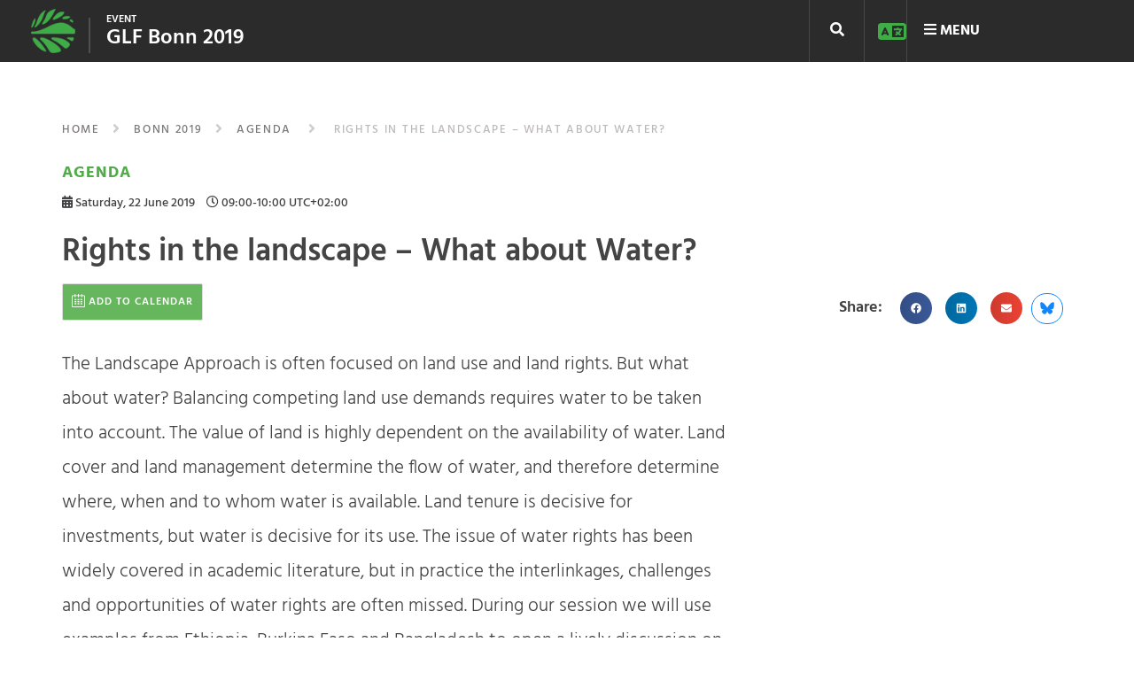

--- FILE ---
content_type: text/html; charset=UTF-8
request_url: https://events.globallandscapesforum.org/agenda/bonn-2019/day-1/rights-in-the-landscape-what-about-water/
body_size: 48846
content:
<!DOCTYPE html><html lang="en-US">
<head><meta charset="UTF-8"><script>if(navigator.userAgent.match(/MSIE|Internet Explorer/i)||navigator.userAgent.match(/Trident\/7\..*?rv:11/i)){var href=document.location.href;if(!href.match(/[?&]nowprocket/)){if(href.indexOf("?")==-1){if(href.indexOf("#")==-1){document.location.href=href+"?nowprocket=1"}else{document.location.href=href.replace("#","?nowprocket=1#")}}else{if(href.indexOf("#")==-1){document.location.href=href+"&nowprocket=1"}else{document.location.href=href.replace("#","&nowprocket=1#")}}}}</script><script>(()=>{class RocketLazyLoadScripts{constructor(){this.v="2.0.4",this.userEvents=["keydown","keyup","mousedown","mouseup","mousemove","mouseover","mouseout","touchmove","touchstart","touchend","touchcancel","wheel","click","dblclick","input"],this.attributeEvents=["onblur","onclick","oncontextmenu","ondblclick","onfocus","onmousedown","onmouseenter","onmouseleave","onmousemove","onmouseout","onmouseover","onmouseup","onmousewheel","onscroll","onsubmit"]}async t(){this.i(),this.o(),/iP(ad|hone)/.test(navigator.userAgent)&&this.h(),this.u(),this.l(this),this.m(),this.k(this),this.p(this),this._(),await Promise.all([this.R(),this.L()]),this.lastBreath=Date.now(),this.S(this),this.P(),this.D(),this.O(),this.M(),await this.C(this.delayedScripts.normal),await this.C(this.delayedScripts.defer),await this.C(this.delayedScripts.async),await this.T(),await this.F(),await this.j(),await this.A(),window.dispatchEvent(new Event("rocket-allScriptsLoaded")),this.everythingLoaded=!0,this.lastTouchEnd&&await new Promise(t=>setTimeout(t,500-Date.now()+this.lastTouchEnd)),this.I(),this.H(),this.U(),this.W()}i(){this.CSPIssue=sessionStorage.getItem("rocketCSPIssue"),document.addEventListener("securitypolicyviolation",t=>{this.CSPIssue||"script-src-elem"!==t.violatedDirective||"data"!==t.blockedURI||(this.CSPIssue=!0,sessionStorage.setItem("rocketCSPIssue",!0))},{isRocket:!0})}o(){window.addEventListener("pageshow",t=>{this.persisted=t.persisted,this.realWindowLoadedFired=!0},{isRocket:!0}),window.addEventListener("pagehide",()=>{this.onFirstUserAction=null},{isRocket:!0})}h(){let t;function e(e){t=e}window.addEventListener("touchstart",e,{isRocket:!0}),window.addEventListener("touchend",function i(o){o.changedTouches[0]&&t.changedTouches[0]&&Math.abs(o.changedTouches[0].pageX-t.changedTouches[0].pageX)<10&&Math.abs(o.changedTouches[0].pageY-t.changedTouches[0].pageY)<10&&o.timeStamp-t.timeStamp<200&&(window.removeEventListener("touchstart",e,{isRocket:!0}),window.removeEventListener("touchend",i,{isRocket:!0}),"INPUT"===o.target.tagName&&"text"===o.target.type||(o.target.dispatchEvent(new TouchEvent("touchend",{target:o.target,bubbles:!0})),o.target.dispatchEvent(new MouseEvent("mouseover",{target:o.target,bubbles:!0})),o.target.dispatchEvent(new PointerEvent("click",{target:o.target,bubbles:!0,cancelable:!0,detail:1,clientX:o.changedTouches[0].clientX,clientY:o.changedTouches[0].clientY})),event.preventDefault()))},{isRocket:!0})}q(t){this.userActionTriggered||("mousemove"!==t.type||this.firstMousemoveIgnored?"keyup"===t.type||"mouseover"===t.type||"mouseout"===t.type||(this.userActionTriggered=!0,this.onFirstUserAction&&this.onFirstUserAction()):this.firstMousemoveIgnored=!0),"click"===t.type&&t.preventDefault(),t.stopPropagation(),t.stopImmediatePropagation(),"touchstart"===this.lastEvent&&"touchend"===t.type&&(this.lastTouchEnd=Date.now()),"click"===t.type&&(this.lastTouchEnd=0),this.lastEvent=t.type,t.composedPath&&t.composedPath()[0].getRootNode()instanceof ShadowRoot&&(t.rocketTarget=t.composedPath()[0]),this.savedUserEvents.push(t)}u(){this.savedUserEvents=[],this.userEventHandler=this.q.bind(this),this.userEvents.forEach(t=>window.addEventListener(t,this.userEventHandler,{passive:!1,isRocket:!0})),document.addEventListener("visibilitychange",this.userEventHandler,{isRocket:!0})}U(){this.userEvents.forEach(t=>window.removeEventListener(t,this.userEventHandler,{passive:!1,isRocket:!0})),document.removeEventListener("visibilitychange",this.userEventHandler,{isRocket:!0}),this.savedUserEvents.forEach(t=>{(t.rocketTarget||t.target).dispatchEvent(new window[t.constructor.name](t.type,t))})}m(){const t="return false",e=Array.from(this.attributeEvents,t=>"data-rocket-"+t),i="["+this.attributeEvents.join("],[")+"]",o="[data-rocket-"+this.attributeEvents.join("],[data-rocket-")+"]",s=(e,i,o)=>{o&&o!==t&&(e.setAttribute("data-rocket-"+i,o),e["rocket"+i]=new Function("event",o),e.setAttribute(i,t))};new MutationObserver(t=>{for(const n of t)"attributes"===n.type&&(n.attributeName.startsWith("data-rocket-")||this.everythingLoaded?n.attributeName.startsWith("data-rocket-")&&this.everythingLoaded&&this.N(n.target,n.attributeName.substring(12)):s(n.target,n.attributeName,n.target.getAttribute(n.attributeName))),"childList"===n.type&&n.addedNodes.forEach(t=>{if(t.nodeType===Node.ELEMENT_NODE)if(this.everythingLoaded)for(const i of[t,...t.querySelectorAll(o)])for(const t of i.getAttributeNames())e.includes(t)&&this.N(i,t.substring(12));else for(const e of[t,...t.querySelectorAll(i)])for(const t of e.getAttributeNames())this.attributeEvents.includes(t)&&s(e,t,e.getAttribute(t))})}).observe(document,{subtree:!0,childList:!0,attributeFilter:[...this.attributeEvents,...e]})}I(){this.attributeEvents.forEach(t=>{document.querySelectorAll("[data-rocket-"+t+"]").forEach(e=>{this.N(e,t)})})}N(t,e){const i=t.getAttribute("data-rocket-"+e);i&&(t.setAttribute(e,i),t.removeAttribute("data-rocket-"+e))}k(t){Object.defineProperty(HTMLElement.prototype,"onclick",{get(){return this.rocketonclick||null},set(e){this.rocketonclick=e,this.setAttribute(t.everythingLoaded?"onclick":"data-rocket-onclick","this.rocketonclick(event)")}})}S(t){function e(e,i){let o=e[i];e[i]=null,Object.defineProperty(e,i,{get:()=>o,set(s){t.everythingLoaded?o=s:e["rocket"+i]=o=s}})}e(document,"onreadystatechange"),e(window,"onload"),e(window,"onpageshow");try{Object.defineProperty(document,"readyState",{get:()=>t.rocketReadyState,set(e){t.rocketReadyState=e},configurable:!0}),document.readyState="loading"}catch(t){console.log("WPRocket DJE readyState conflict, bypassing")}}l(t){this.originalAddEventListener=EventTarget.prototype.addEventListener,this.originalRemoveEventListener=EventTarget.prototype.removeEventListener,this.savedEventListeners=[],EventTarget.prototype.addEventListener=function(e,i,o){o&&o.isRocket||!t.B(e,this)&&!t.userEvents.includes(e)||t.B(e,this)&&!t.userActionTriggered||e.startsWith("rocket-")||t.everythingLoaded?t.originalAddEventListener.call(this,e,i,o):(t.savedEventListeners.push({target:this,remove:!1,type:e,func:i,options:o}),"mouseenter"!==e&&"mouseleave"!==e||t.originalAddEventListener.call(this,e,t.savedUserEvents.push,o))},EventTarget.prototype.removeEventListener=function(e,i,o){o&&o.isRocket||!t.B(e,this)&&!t.userEvents.includes(e)||t.B(e,this)&&!t.userActionTriggered||e.startsWith("rocket-")||t.everythingLoaded?t.originalRemoveEventListener.call(this,e,i,o):t.savedEventListeners.push({target:this,remove:!0,type:e,func:i,options:o})}}J(t,e){this.savedEventListeners=this.savedEventListeners.filter(i=>{let o=i.type,s=i.target||window;return e!==o||t!==s||(this.B(o,s)&&(i.type="rocket-"+o),this.$(i),!1)})}H(){EventTarget.prototype.addEventListener=this.originalAddEventListener,EventTarget.prototype.removeEventListener=this.originalRemoveEventListener,this.savedEventListeners.forEach(t=>this.$(t))}$(t){t.remove?this.originalRemoveEventListener.call(t.target,t.type,t.func,t.options):this.originalAddEventListener.call(t.target,t.type,t.func,t.options)}p(t){let e;function i(e){return t.everythingLoaded?e:e.split(" ").map(t=>"load"===t||t.startsWith("load.")?"rocket-jquery-load":t).join(" ")}function o(o){function s(e){const s=o.fn[e];o.fn[e]=o.fn.init.prototype[e]=function(){return this[0]===window&&t.userActionTriggered&&("string"==typeof arguments[0]||arguments[0]instanceof String?arguments[0]=i(arguments[0]):"object"==typeof arguments[0]&&Object.keys(arguments[0]).forEach(t=>{const e=arguments[0][t];delete arguments[0][t],arguments[0][i(t)]=e})),s.apply(this,arguments),this}}if(o&&o.fn&&!t.allJQueries.includes(o)){const e={DOMContentLoaded:[],"rocket-DOMContentLoaded":[]};for(const t in e)document.addEventListener(t,()=>{e[t].forEach(t=>t())},{isRocket:!0});o.fn.ready=o.fn.init.prototype.ready=function(i){function s(){parseInt(o.fn.jquery)>2?setTimeout(()=>i.bind(document)(o)):i.bind(document)(o)}return"function"==typeof i&&(t.realDomReadyFired?!t.userActionTriggered||t.fauxDomReadyFired?s():e["rocket-DOMContentLoaded"].push(s):e.DOMContentLoaded.push(s)),o([])},s("on"),s("one"),s("off"),t.allJQueries.push(o)}e=o}t.allJQueries=[],o(window.jQuery),Object.defineProperty(window,"jQuery",{get:()=>e,set(t){o(t)}})}P(){const t=new Map;document.write=document.writeln=function(e){const i=document.currentScript,o=document.createRange(),s=i.parentElement;let n=t.get(i);void 0===n&&(n=i.nextSibling,t.set(i,n));const c=document.createDocumentFragment();o.setStart(c,0),c.appendChild(o.createContextualFragment(e)),s.insertBefore(c,n)}}async R(){return new Promise(t=>{this.userActionTriggered?t():this.onFirstUserAction=t})}async L(){return new Promise(t=>{document.addEventListener("DOMContentLoaded",()=>{this.realDomReadyFired=!0,t()},{isRocket:!0})})}async j(){return this.realWindowLoadedFired?Promise.resolve():new Promise(t=>{window.addEventListener("load",t,{isRocket:!0})})}M(){this.pendingScripts=[];this.scriptsMutationObserver=new MutationObserver(t=>{for(const e of t)e.addedNodes.forEach(t=>{"SCRIPT"!==t.tagName||t.noModule||t.isWPRocket||this.pendingScripts.push({script:t,promise:new Promise(e=>{const i=()=>{const i=this.pendingScripts.findIndex(e=>e.script===t);i>=0&&this.pendingScripts.splice(i,1),e()};t.addEventListener("load",i,{isRocket:!0}),t.addEventListener("error",i,{isRocket:!0}),setTimeout(i,1e3)})})})}),this.scriptsMutationObserver.observe(document,{childList:!0,subtree:!0})}async F(){await this.X(),this.pendingScripts.length?(await this.pendingScripts[0].promise,await this.F()):this.scriptsMutationObserver.disconnect()}D(){this.delayedScripts={normal:[],async:[],defer:[]},document.querySelectorAll("script[type$=rocketlazyloadscript]").forEach(t=>{t.hasAttribute("data-rocket-src")?t.hasAttribute("async")&&!1!==t.async?this.delayedScripts.async.push(t):t.hasAttribute("defer")&&!1!==t.defer||"module"===t.getAttribute("data-rocket-type")?this.delayedScripts.defer.push(t):this.delayedScripts.normal.push(t):this.delayedScripts.normal.push(t)})}async _(){await this.L();let t=[];document.querySelectorAll("script[type$=rocketlazyloadscript][data-rocket-src]").forEach(e=>{let i=e.getAttribute("data-rocket-src");if(i&&!i.startsWith("data:")){i.startsWith("//")&&(i=location.protocol+i);try{const o=new URL(i).origin;o!==location.origin&&t.push({src:o,crossOrigin:e.crossOrigin||"module"===e.getAttribute("data-rocket-type")})}catch(t){}}}),t=[...new Map(t.map(t=>[JSON.stringify(t),t])).values()],this.Y(t,"preconnect")}async G(t){if(await this.K(),!0!==t.noModule||!("noModule"in HTMLScriptElement.prototype))return new Promise(e=>{let i;function o(){(i||t).setAttribute("data-rocket-status","executed"),e()}try{if(navigator.userAgent.includes("Firefox/")||""===navigator.vendor||this.CSPIssue)i=document.createElement("script"),[...t.attributes].forEach(t=>{let e=t.nodeName;"type"!==e&&("data-rocket-type"===e&&(e="type"),"data-rocket-src"===e&&(e="src"),i.setAttribute(e,t.nodeValue))}),t.text&&(i.text=t.text),t.nonce&&(i.nonce=t.nonce),i.hasAttribute("src")?(i.addEventListener("load",o,{isRocket:!0}),i.addEventListener("error",()=>{i.setAttribute("data-rocket-status","failed-network"),e()},{isRocket:!0}),setTimeout(()=>{i.isConnected||e()},1)):(i.text=t.text,o()),i.isWPRocket=!0,t.parentNode.replaceChild(i,t);else{const i=t.getAttribute("data-rocket-type"),s=t.getAttribute("data-rocket-src");i?(t.type=i,t.removeAttribute("data-rocket-type")):t.removeAttribute("type"),t.addEventListener("load",o,{isRocket:!0}),t.addEventListener("error",i=>{this.CSPIssue&&i.target.src.startsWith("data:")?(console.log("WPRocket: CSP fallback activated"),t.removeAttribute("src"),this.G(t).then(e)):(t.setAttribute("data-rocket-status","failed-network"),e())},{isRocket:!0}),s?(t.fetchPriority="high",t.removeAttribute("data-rocket-src"),t.src=s):t.src="data:text/javascript;base64,"+window.btoa(unescape(encodeURIComponent(t.text)))}}catch(i){t.setAttribute("data-rocket-status","failed-transform"),e()}});t.setAttribute("data-rocket-status","skipped")}async C(t){const e=t.shift();return e?(e.isConnected&&await this.G(e),this.C(t)):Promise.resolve()}O(){this.Y([...this.delayedScripts.normal,...this.delayedScripts.defer,...this.delayedScripts.async],"preload")}Y(t,e){this.trash=this.trash||[];let i=!0;var o=document.createDocumentFragment();t.forEach(t=>{const s=t.getAttribute&&t.getAttribute("data-rocket-src")||t.src;if(s&&!s.startsWith("data:")){const n=document.createElement("link");n.href=s,n.rel=e,"preconnect"!==e&&(n.as="script",n.fetchPriority=i?"high":"low"),t.getAttribute&&"module"===t.getAttribute("data-rocket-type")&&(n.crossOrigin=!0),t.crossOrigin&&(n.crossOrigin=t.crossOrigin),t.integrity&&(n.integrity=t.integrity),t.nonce&&(n.nonce=t.nonce),o.appendChild(n),this.trash.push(n),i=!1}}),document.head.appendChild(o)}W(){this.trash.forEach(t=>t.remove())}async T(){try{document.readyState="interactive"}catch(t){}this.fauxDomReadyFired=!0;try{await this.K(),this.J(document,"readystatechange"),document.dispatchEvent(new Event("rocket-readystatechange")),await this.K(),document.rocketonreadystatechange&&document.rocketonreadystatechange(),await this.K(),this.J(document,"DOMContentLoaded"),document.dispatchEvent(new Event("rocket-DOMContentLoaded")),await this.K(),this.J(window,"DOMContentLoaded"),window.dispatchEvent(new Event("rocket-DOMContentLoaded"))}catch(t){console.error(t)}}async A(){try{document.readyState="complete"}catch(t){}try{await this.K(),this.J(document,"readystatechange"),document.dispatchEvent(new Event("rocket-readystatechange")),await this.K(),document.rocketonreadystatechange&&document.rocketonreadystatechange(),await this.K(),this.J(window,"load"),window.dispatchEvent(new Event("rocket-load")),await this.K(),window.rocketonload&&window.rocketonload(),await this.K(),this.allJQueries.forEach(t=>t(window).trigger("rocket-jquery-load")),await this.K(),this.J(window,"pageshow");const t=new Event("rocket-pageshow");t.persisted=this.persisted,window.dispatchEvent(t),await this.K(),window.rocketonpageshow&&window.rocketonpageshow({persisted:this.persisted})}catch(t){console.error(t)}}async K(){Date.now()-this.lastBreath>45&&(await this.X(),this.lastBreath=Date.now())}async X(){return document.hidden?new Promise(t=>setTimeout(t)):new Promise(t=>requestAnimationFrame(t))}B(t,e){return e===document&&"readystatechange"===t||(e===document&&"DOMContentLoaded"===t||(e===window&&"DOMContentLoaded"===t||(e===window&&"load"===t||e===window&&"pageshow"===t)))}static run(){(new RocketLazyLoadScripts).t()}}RocketLazyLoadScripts.run()})();</script>
	
	<meta name="viewport" content="width=device-width, initial-scale=1">
	<link rel="profile" href="http://gmpg.org/xfn/11">
			
	<meta name='robots' content='index, follow, max-image-preview:large, max-snippet:-1, max-video-preview:-1' />
	<style>img:is([sizes="auto" i], [sizes^="auto," i]) { contain-intrinsic-size: 3000px 1500px }</style>
	<link rel="alternate" hreflang="en" href="https://events.globallandscapesforum.org/agenda/bonn-2019/day-1/rights-in-the-landscape-what-about-water/" />
<link rel="alternate" hreflang="x-default" href="https://events.globallandscapesforum.org/agenda/bonn-2019/day-1/rights-in-the-landscape-what-about-water/" />

	<!-- This site is optimized with the Yoast SEO plugin v26.4 - https://yoast.com/wordpress/plugins/seo/ -->
	<title>Rights in the landscape – What about Water? - Events at Global Landscapes Forum</title>
<link data-rocket-preload as="style" href="https://fonts.googleapis.com/css?family=Hind%3A300%2C400%2C500%2C600%2C700&#038;display=swap" rel="preload">
<link href="https://fonts.googleapis.com/css?family=Hind%3A300%2C400%2C500%2C600%2C700&#038;display=swap" media="print" onload="this.media=&#039;all&#039;" rel="stylesheet">
<noscript><link rel="stylesheet" href="https://fonts.googleapis.com/css?family=Hind%3A300%2C400%2C500%2C600%2C700&#038;display=swap"></noscript>
	<meta name="description" content="The Landscape Approach is often focused on land use and land rights. But what about water? Balancing competing land use demands requires water to be t" />
	<link rel="canonical" href="https://events.globallandscapesforum.org/agenda/bonn-2019/day-1/rights-in-the-landscape-what-about-water/" />
	<meta property="og:locale" content="en_US" />
	<meta property="og:type" content="article" />
	<meta property="og:title" content="Rights in the landscape – What about Water? - Events at Global Landscapes Forum" />
	<meta property="og:description" content="The Landscape Approach is often focused on land use and land rights. But what about water? Balancing competing land use demands requires water to be taken into account. The value of land is highly dependent on the availability of water. Land cover and land management determine the flow of water, and therefore determine where, when [&hellip;]" />
	<meta property="og:url" content="https://events.globallandscapesforum.org/agenda/bonn-2019/day-1/rights-in-the-landscape-what-about-water/" />
	<meta property="og:site_name" content="Events at Global Landscapes Forum" />
	<meta property="article:publisher" content="https://www.facebook.com/GlobalLandscapesForum" />
	<meta property="article:modified_time" content="2019-06-13T06:08:29+00:00" />
	<meta property="og:image" content="https://i0.wp.com/events.globallandscapesforum.org/wp-content/uploads/sites/2/2021/05/GLF_Africa_2021-Get_your_ticket_now-fbigpost.jpg?fit=1080%2C1080&ssl=1" />
	<meta property="og:image:width" content="1080" />
	<meta property="og:image:height" content="1080" />
	<meta property="og:image:type" content="image/jpeg" />
	<meta name="twitter:card" content="summary_large_image" />
	<meta name="twitter:site" content="@globallf" />
	<meta name="twitter:label1" content="Est. reading time" />
	<meta name="twitter:data1" content="1 minute" />
	<script type="application/ld+json" class="yoast-schema-graph">{"@context":"https://schema.org","@graph":[{"@type":"WebPage","@id":"https://events.globallandscapesforum.org/agenda/bonn-2019/day-1/rights-in-the-landscape-what-about-water/","url":"https://events.globallandscapesforum.org/agenda/bonn-2019/day-1/rights-in-the-landscape-what-about-water/","name":"Rights in the landscape – What about Water? - Events at Global Landscapes Forum","isPartOf":{"@id":"https://events.globallandscapesforum.org/#website"},"datePublished":"2019-06-13T02:41:46+00:00","dateModified":"2019-06-13T06:08:29+00:00","breadcrumb":{"@id":"https://events.globallandscapesforum.org/agenda/bonn-2019/day-1/rights-in-the-landscape-what-about-water/#breadcrumb"},"inLanguage":"en-US","potentialAction":[{"@type":"ReadAction","target":["https://events.globallandscapesforum.org/agenda/bonn-2019/day-1/rights-in-the-landscape-what-about-water/"]}]},{"@type":"BreadcrumbList","@id":"https://events.globallandscapesforum.org/agenda/bonn-2019/day-1/rights-in-the-landscape-what-about-water/#breadcrumb","itemListElement":[{"@type":"ListItem","position":1,"name":"Home","item":"https://events.globallandscapesforum.org/"},{"@type":"ListItem","position":2,"name":"GLF Bonn 2019","item":"https://events.globallandscapesforum.org/agenda/bonn-2019/"},{"@type":"ListItem","position":3,"name":"Saturday, 22 June 2019","item":"https://events.globallandscapesforum.org/agenda/bonn-2019/day-1/"},{"@type":"ListItem","position":4,"name":"Rights in the landscape – What about Water?"}]},{"@type":"WebSite","@id":"https://events.globallandscapesforum.org/#website","url":"https://events.globallandscapesforum.org/","name":"Events at Global Landscapes Forum","description":"The new phase of the GLF comes with 4 new levers to reach an audience larger than before","publisher":{"@id":"https://events.globallandscapesforum.org/#organization"},"potentialAction":[{"@type":"SearchAction","target":{"@type":"EntryPoint","urlTemplate":"https://events.globallandscapesforum.org/?s={search_term_string}"},"query-input":{"@type":"PropertyValueSpecification","valueRequired":true,"valueName":"search_term_string"}}],"inLanguage":"en-US"},{"@type":"Organization","@id":"https://events.globallandscapesforum.org/#organization","name":"Global Landscapes Forum","url":"https://events.globallandscapesforum.org/","logo":{"@type":"ImageObject","inLanguage":"en-US","@id":"https://events.globallandscapesforum.org/#/schema/logo/image/","url":"https://i1.wp.com/events.globallandscapesforum.org/wp-content/uploads/sites/2/2019/03/GLF-logo.png?fit=225%2C225&ssl=1","contentUrl":"https://i1.wp.com/events.globallandscapesforum.org/wp-content/uploads/sites/2/2019/03/GLF-logo.png?fit=225%2C225&ssl=1","width":225,"height":225,"caption":"Global Landscapes Forum"},"image":{"@id":"https://events.globallandscapesforum.org/#/schema/logo/image/"},"sameAs":["https://www.facebook.com/GlobalLandscapesForum","https://x.com/globallf","https://www.instagram.com/globallandscapesforum","https://www.linkedin.com/company/globallandscapesforum","https://www.youtube.com/channel/UCgXXn2HYOZ-gHAP54psiM2A"]}]}</script>
	<!-- / Yoast SEO plugin. -->


<link rel='dns-prefetch' href='//cdnjs.cloudflare.com' />
<link rel='dns-prefetch' href='//stats.wp.com' />
<link rel='dns-prefetch' href='//eventsglf.b-cdn.net' />
<link rel='dns-prefetch' href='//v0.wordpress.com' />
<link rel='dns-prefetch' href='//jetpack.wordpress.com' />
<link rel='dns-prefetch' href='//s0.wp.com' />
<link rel='dns-prefetch' href='//public-api.wordpress.com' />
<link rel='dns-prefetch' href='//0.gravatar.com' />
<link rel='dns-prefetch' href='//1.gravatar.com' />
<link rel='dns-prefetch' href='//2.gravatar.com' />
<link href='https://fonts.gstatic.com' crossorigin rel='preconnect' />
<link href='https://eventsglf.b-cdn.net' rel='preconnect' />
<link rel='preconnect' href='//i0.wp.com' />
<link rel='preconnect' href='//c0.wp.com' />
<link rel="alternate" type="application/rss+xml" title="Events at Global Landscapes Forum &raquo; Feed" href="https://events.globallandscapesforum.org/feed/" />
<link rel="alternate" type="application/rss+xml" title="Events at Global Landscapes Forum &raquo; Comments Feed" href="https://events.globallandscapesforum.org/comments/feed/" />
<link rel='stylesheet' id='premium-addons-css' href='https://eventsglf.b-cdn.net/wp-content/plugins/premium-addons-for-elementor/assets/frontend/min-css/premium-addons.min.css?ver=4.11.50' type='text/css' media='all' />
<style id='wp-emoji-styles-inline-css' type='text/css'>

	img.wp-smiley, img.emoji {
		display: inline !important;
		border: none !important;
		box-shadow: none !important;
		height: 1em !important;
		width: 1em !important;
		margin: 0 0.07em !important;
		vertical-align: -0.1em !important;
		background: none !important;
		padding: 0 !important;
	}
</style>
<link data-minify="1" rel='stylesheet' id='wp-block-library-css' href='https://eventsglf.b-cdn.net/wp-content/cache/min/2/c/6.8.3/wp-includes/css/dist/block-library/style.min.css?ver=1763929531' type='text/css' media='all' />
<style id='classic-theme-styles-inline-css' type='text/css'>
/*! This file is auto-generated */
.wp-block-button__link{color:#fff;background-color:#32373c;border-radius:9999px;box-shadow:none;text-decoration:none;padding:calc(.667em + 2px) calc(1.333em + 2px);font-size:1.125em}.wp-block-file__button{background:#32373c;color:#fff;text-decoration:none}
</style>
<link data-minify="1" rel='stylesheet' id='mediaelement-css' href='https://eventsglf.b-cdn.net/wp-content/cache/min/2/c/6.8.3/wp-includes/js/mediaelement/mediaelementplayer-legacy.min.css?ver=1763929531' type='text/css' media='all' />
<link data-minify="1" rel='stylesheet' id='wp-mediaelement-css' href='https://eventsglf.b-cdn.net/wp-content/cache/min/2/c/6.8.3/wp-includes/js/mediaelement/wp-mediaelement.min.css?ver=1763929531' type='text/css' media='all' />
<style id='jetpack-sharing-buttons-style-inline-css' type='text/css'>
.jetpack-sharing-buttons__services-list{display:flex;flex-direction:row;flex-wrap:wrap;gap:0;list-style-type:none;margin:5px;padding:0}.jetpack-sharing-buttons__services-list.has-small-icon-size{font-size:12px}.jetpack-sharing-buttons__services-list.has-normal-icon-size{font-size:16px}.jetpack-sharing-buttons__services-list.has-large-icon-size{font-size:24px}.jetpack-sharing-buttons__services-list.has-huge-icon-size{font-size:36px}@media print{.jetpack-sharing-buttons__services-list{display:none!important}}.editor-styles-wrapper .wp-block-jetpack-sharing-buttons{gap:0;padding-inline-start:0}ul.jetpack-sharing-buttons__services-list.has-background{padding:1.25em 2.375em}
</style>
<style id='global-styles-inline-css' type='text/css'>
:root{--wp--preset--aspect-ratio--square: 1;--wp--preset--aspect-ratio--4-3: 4/3;--wp--preset--aspect-ratio--3-4: 3/4;--wp--preset--aspect-ratio--3-2: 3/2;--wp--preset--aspect-ratio--2-3: 2/3;--wp--preset--aspect-ratio--16-9: 16/9;--wp--preset--aspect-ratio--9-16: 9/16;--wp--preset--color--black: #000000;--wp--preset--color--cyan-bluish-gray: #abb8c3;--wp--preset--color--white: #ffffff;--wp--preset--color--pale-pink: #f78da7;--wp--preset--color--vivid-red: #cf2e2e;--wp--preset--color--luminous-vivid-orange: #ff6900;--wp--preset--color--luminous-vivid-amber: #fcb900;--wp--preset--color--light-green-cyan: #7bdcb5;--wp--preset--color--vivid-green-cyan: #00d084;--wp--preset--color--pale-cyan-blue: #8ed1fc;--wp--preset--color--vivid-cyan-blue: #0693e3;--wp--preset--color--vivid-purple: #9b51e0;--wp--preset--gradient--vivid-cyan-blue-to-vivid-purple: linear-gradient(135deg,rgba(6,147,227,1) 0%,rgb(155,81,224) 100%);--wp--preset--gradient--light-green-cyan-to-vivid-green-cyan: linear-gradient(135deg,rgb(122,220,180) 0%,rgb(0,208,130) 100%);--wp--preset--gradient--luminous-vivid-amber-to-luminous-vivid-orange: linear-gradient(135deg,rgba(252,185,0,1) 0%,rgba(255,105,0,1) 100%);--wp--preset--gradient--luminous-vivid-orange-to-vivid-red: linear-gradient(135deg,rgba(255,105,0,1) 0%,rgb(207,46,46) 100%);--wp--preset--gradient--very-light-gray-to-cyan-bluish-gray: linear-gradient(135deg,rgb(238,238,238) 0%,rgb(169,184,195) 100%);--wp--preset--gradient--cool-to-warm-spectrum: linear-gradient(135deg,rgb(74,234,220) 0%,rgb(151,120,209) 20%,rgb(207,42,186) 40%,rgb(238,44,130) 60%,rgb(251,105,98) 80%,rgb(254,248,76) 100%);--wp--preset--gradient--blush-light-purple: linear-gradient(135deg,rgb(255,206,236) 0%,rgb(152,150,240) 100%);--wp--preset--gradient--blush-bordeaux: linear-gradient(135deg,rgb(254,205,165) 0%,rgb(254,45,45) 50%,rgb(107,0,62) 100%);--wp--preset--gradient--luminous-dusk: linear-gradient(135deg,rgb(255,203,112) 0%,rgb(199,81,192) 50%,rgb(65,88,208) 100%);--wp--preset--gradient--pale-ocean: linear-gradient(135deg,rgb(255,245,203) 0%,rgb(182,227,212) 50%,rgb(51,167,181) 100%);--wp--preset--gradient--electric-grass: linear-gradient(135deg,rgb(202,248,128) 0%,rgb(113,206,126) 100%);--wp--preset--gradient--midnight: linear-gradient(135deg,rgb(2,3,129) 0%,rgb(40,116,252) 100%);--wp--preset--font-size--small: 13px;--wp--preset--font-size--medium: 20px;--wp--preset--font-size--large: 36px;--wp--preset--font-size--x-large: 42px;--wp--preset--spacing--20: 0.44rem;--wp--preset--spacing--30: 0.67rem;--wp--preset--spacing--40: 1rem;--wp--preset--spacing--50: 1.5rem;--wp--preset--spacing--60: 2.25rem;--wp--preset--spacing--70: 3.38rem;--wp--preset--spacing--80: 5.06rem;--wp--preset--shadow--natural: 6px 6px 9px rgba(0, 0, 0, 0.2);--wp--preset--shadow--deep: 12px 12px 50px rgba(0, 0, 0, 0.4);--wp--preset--shadow--sharp: 6px 6px 0px rgba(0, 0, 0, 0.2);--wp--preset--shadow--outlined: 6px 6px 0px -3px rgba(255, 255, 255, 1), 6px 6px rgba(0, 0, 0, 1);--wp--preset--shadow--crisp: 6px 6px 0px rgba(0, 0, 0, 1);}:where(.is-layout-flex){gap: 0.5em;}:where(.is-layout-grid){gap: 0.5em;}body .is-layout-flex{display: flex;}.is-layout-flex{flex-wrap: wrap;align-items: center;}.is-layout-flex > :is(*, div){margin: 0;}body .is-layout-grid{display: grid;}.is-layout-grid > :is(*, div){margin: 0;}:where(.wp-block-columns.is-layout-flex){gap: 2em;}:where(.wp-block-columns.is-layout-grid){gap: 2em;}:where(.wp-block-post-template.is-layout-flex){gap: 1.25em;}:where(.wp-block-post-template.is-layout-grid){gap: 1.25em;}.has-black-color{color: var(--wp--preset--color--black) !important;}.has-cyan-bluish-gray-color{color: var(--wp--preset--color--cyan-bluish-gray) !important;}.has-white-color{color: var(--wp--preset--color--white) !important;}.has-pale-pink-color{color: var(--wp--preset--color--pale-pink) !important;}.has-vivid-red-color{color: var(--wp--preset--color--vivid-red) !important;}.has-luminous-vivid-orange-color{color: var(--wp--preset--color--luminous-vivid-orange) !important;}.has-luminous-vivid-amber-color{color: var(--wp--preset--color--luminous-vivid-amber) !important;}.has-light-green-cyan-color{color: var(--wp--preset--color--light-green-cyan) !important;}.has-vivid-green-cyan-color{color: var(--wp--preset--color--vivid-green-cyan) !important;}.has-pale-cyan-blue-color{color: var(--wp--preset--color--pale-cyan-blue) !important;}.has-vivid-cyan-blue-color{color: var(--wp--preset--color--vivid-cyan-blue) !important;}.has-vivid-purple-color{color: var(--wp--preset--color--vivid-purple) !important;}.has-black-background-color{background-color: var(--wp--preset--color--black) !important;}.has-cyan-bluish-gray-background-color{background-color: var(--wp--preset--color--cyan-bluish-gray) !important;}.has-white-background-color{background-color: var(--wp--preset--color--white) !important;}.has-pale-pink-background-color{background-color: var(--wp--preset--color--pale-pink) !important;}.has-vivid-red-background-color{background-color: var(--wp--preset--color--vivid-red) !important;}.has-luminous-vivid-orange-background-color{background-color: var(--wp--preset--color--luminous-vivid-orange) !important;}.has-luminous-vivid-amber-background-color{background-color: var(--wp--preset--color--luminous-vivid-amber) !important;}.has-light-green-cyan-background-color{background-color: var(--wp--preset--color--light-green-cyan) !important;}.has-vivid-green-cyan-background-color{background-color: var(--wp--preset--color--vivid-green-cyan) !important;}.has-pale-cyan-blue-background-color{background-color: var(--wp--preset--color--pale-cyan-blue) !important;}.has-vivid-cyan-blue-background-color{background-color: var(--wp--preset--color--vivid-cyan-blue) !important;}.has-vivid-purple-background-color{background-color: var(--wp--preset--color--vivid-purple) !important;}.has-black-border-color{border-color: var(--wp--preset--color--black) !important;}.has-cyan-bluish-gray-border-color{border-color: var(--wp--preset--color--cyan-bluish-gray) !important;}.has-white-border-color{border-color: var(--wp--preset--color--white) !important;}.has-pale-pink-border-color{border-color: var(--wp--preset--color--pale-pink) !important;}.has-vivid-red-border-color{border-color: var(--wp--preset--color--vivid-red) !important;}.has-luminous-vivid-orange-border-color{border-color: var(--wp--preset--color--luminous-vivid-orange) !important;}.has-luminous-vivid-amber-border-color{border-color: var(--wp--preset--color--luminous-vivid-amber) !important;}.has-light-green-cyan-border-color{border-color: var(--wp--preset--color--light-green-cyan) !important;}.has-vivid-green-cyan-border-color{border-color: var(--wp--preset--color--vivid-green-cyan) !important;}.has-pale-cyan-blue-border-color{border-color: var(--wp--preset--color--pale-cyan-blue) !important;}.has-vivid-cyan-blue-border-color{border-color: var(--wp--preset--color--vivid-cyan-blue) !important;}.has-vivid-purple-border-color{border-color: var(--wp--preset--color--vivid-purple) !important;}.has-vivid-cyan-blue-to-vivid-purple-gradient-background{background: var(--wp--preset--gradient--vivid-cyan-blue-to-vivid-purple) !important;}.has-light-green-cyan-to-vivid-green-cyan-gradient-background{background: var(--wp--preset--gradient--light-green-cyan-to-vivid-green-cyan) !important;}.has-luminous-vivid-amber-to-luminous-vivid-orange-gradient-background{background: var(--wp--preset--gradient--luminous-vivid-amber-to-luminous-vivid-orange) !important;}.has-luminous-vivid-orange-to-vivid-red-gradient-background{background: var(--wp--preset--gradient--luminous-vivid-orange-to-vivid-red) !important;}.has-very-light-gray-to-cyan-bluish-gray-gradient-background{background: var(--wp--preset--gradient--very-light-gray-to-cyan-bluish-gray) !important;}.has-cool-to-warm-spectrum-gradient-background{background: var(--wp--preset--gradient--cool-to-warm-spectrum) !important;}.has-blush-light-purple-gradient-background{background: var(--wp--preset--gradient--blush-light-purple) !important;}.has-blush-bordeaux-gradient-background{background: var(--wp--preset--gradient--blush-bordeaux) !important;}.has-luminous-dusk-gradient-background{background: var(--wp--preset--gradient--luminous-dusk) !important;}.has-pale-ocean-gradient-background{background: var(--wp--preset--gradient--pale-ocean) !important;}.has-electric-grass-gradient-background{background: var(--wp--preset--gradient--electric-grass) !important;}.has-midnight-gradient-background{background: var(--wp--preset--gradient--midnight) !important;}.has-small-font-size{font-size: var(--wp--preset--font-size--small) !important;}.has-medium-font-size{font-size: var(--wp--preset--font-size--medium) !important;}.has-large-font-size{font-size: var(--wp--preset--font-size--large) !important;}.has-x-large-font-size{font-size: var(--wp--preset--font-size--x-large) !important;}
:where(.wp-block-post-template.is-layout-flex){gap: 1.25em;}:where(.wp-block-post-template.is-layout-grid){gap: 1.25em;}
:where(.wp-block-columns.is-layout-flex){gap: 2em;}:where(.wp-block-columns.is-layout-grid){gap: 2em;}
:root :where(.wp-block-pullquote){font-size: 1.5em;line-height: 1.6;}
</style>
<link rel='stylesheet' id='wpml-legacy-dropdown-0-css' href='https://eventsglf.b-cdn.net/wp-content/plugins/sitepress-multilingual-cms/templates/language-switchers/legacy-dropdown/style.min.css?ver=1' type='text/css' media='all' />
<link data-minify="1" rel='stylesheet' id='glf-style-css' href='https://eventsglf.b-cdn.net/wp-content/cache/min/2/wp-content/themes/glf/style.css?ver=1763929531' type='text/css' media='all' />
<link data-minify="1" rel='stylesheet' id='glf-events-style-css' href='https://eventsglf.b-cdn.net/wp-content/cache/min/2/wp-content/themes/glf-events/style.css?ver=1763929531' type='text/css' media='all' />
<link rel='stylesheet' id='glf-bundle-style-css' href='https://eventsglf.b-cdn.net/wp-content/themes/glf/templates/css/glf-bundle.min.css?ver=1.0.0' type='text/css' media='all' />
<link data-minify="1" rel='stylesheet' id='app-css' href='https://eventsglf.b-cdn.net/wp-content/cache/min/2/wp-content/themes/glf/templates/css/app.css?ver=1763929531' type='text/css' media='all' />
<link data-minify="1" rel='stylesheet' id='added-css' href='https://eventsglf.b-cdn.net/wp-content/cache/min/2/wp-content/themes/glf/templates/css/added.css?ver=1763929531' type='text/css' media='all' />
<link data-minify="1" rel='stylesheet' id='responsive-css' href='https://eventsglf.b-cdn.net/wp-content/cache/min/2/wp-content/themes/glf/templates/css/responsive.css?ver=1763929531' type='text/css' media='all' />
<link data-minify="1" rel='stylesheet' id='fluid-css' href='https://eventsglf.b-cdn.net/wp-content/cache/min/2/wp-content/themes/glf/templates/css/fluid.css?ver=1763929531' type='text/css' media='all' />
<link data-minify="1" rel='stylesheet' id='owl-carousel-css' href='https://eventsglf.b-cdn.net/wp-content/cache/min/2/ajax/libs/OwlCarousel2/2.2.1/assets/owl.carousel.min.css?ver=1763929531' type='text/css' media='all' />
<link data-minify="1" rel='stylesheet' id='owl-carousel-theme-css' href='https://eventsglf.b-cdn.net/wp-content/cache/min/2/ajax/libs/OwlCarousel2/2.2.1/assets/owl.theme.default.min.css?ver=1763929531' type='text/css' media='all' />
<link data-minify="1" rel='stylesheet' id='glf-screen-css' href='https://eventsglf.b-cdn.net/wp-content/cache/min/2/wp-content/themes/glf/css/glf-screen.css?ver=1763929531' type='text/css' media='all' />
<link data-minify="1" rel='stylesheet' id='header-revamp-css' href='https://eventsglf.b-cdn.net/wp-content/cache/min/2/wp-content/themes/glf/revamp/assets/css/header-revamp.css?ver=1763929531' type='text/css' media='all' />
<style id='rocket-lazyload-inline-css' type='text/css'>
.rll-youtube-player{position:relative;padding-bottom:56.23%;height:0;overflow:hidden;max-width:100%;}.rll-youtube-player:focus-within{outline: 2px solid currentColor;outline-offset: 5px;}.rll-youtube-player iframe{position:absolute;top:0;left:0;width:100%;height:100%;z-index:100;background:0 0}.rll-youtube-player img{bottom:0;display:block;left:0;margin:auto;max-width:100%;width:100%;position:absolute;right:0;top:0;border:none;height:auto;-webkit-transition:.4s all;-moz-transition:.4s all;transition:.4s all}.rll-youtube-player img:hover{-webkit-filter:brightness(75%)}.rll-youtube-player .play{height:100%;width:100%;left:0;top:0;position:absolute;background:url(https://eventsglf.b-cdn.net/wp-content/plugins/wp-rocket/assets/img/youtube.png) no-repeat center;background-color: transparent !important;cursor:pointer;border:none;}
</style>
<script type="rocketlazyloadscript" data-rocket-type="text/javascript" data-rocket-src="https://eventsglf.b-cdn.net/wp-content/plugins/sitepress-multilingual-cms/templates/language-switchers/legacy-dropdown/script.min.js?ver=1" id="wpml-legacy-dropdown-0-js" data-rocket-defer defer></script>
<script type="rocketlazyloadscript" data-rocket-type="text/javascript" data-rocket-src="https://c0.wp.com/c/6.8.3/wp-includes/js/jquery/jquery.min.js" id="jquery-core-js"></script>
<script type="rocketlazyloadscript" data-minify="1" data-rocket-type="text/javascript" data-rocket-src="https://eventsglf.b-cdn.net/wp-content/cache/min/2/c/6.8.3/wp-includes/js/jquery/jquery-migrate.min.js?ver=1763568510" id="jquery-migrate-js"></script>
<script type="text/javascript" id="ajax-script-js-extra">
/* <![CDATA[ */
var ajax_object = {"ajaxurl":"https:\/\/events.globallandscapesforum.org\/wp-admin\/admin-ajax.php"};
/* ]]> */
</script>
<script type="rocketlazyloadscript" data-rocket-type="text/javascript" data-rocket-src="https://eventsglf.b-cdn.net/wp-content/themes/glf/js/mysite.js?ver=1.0.5" id="ajax-script-js" data-rocket-defer defer></script>
<script type="rocketlazyloadscript" data-minify="1" data-rocket-type="text/javascript" data-rocket-src="https://eventsglf.b-cdn.net/wp-content/cache/min/2/wp-content/themes/glf/revamp/assets/js/header-revamp.js?ver=1763568510" id="header-revamp-js" data-rocket-defer defer></script>
<link rel="https://api.w.org/" href="https://events.globallandscapesforum.org/wp-json/" /><link rel="alternate" title="JSON" type="application/json" href="https://events.globallandscapesforum.org/wp-json/wp/v2/agenda/23498" /><link rel="EditURI" type="application/rsd+xml" title="RSD" href="https://events.globallandscapesforum.org/xmlrpc.php?rsd" />

<link rel="alternate" title="oEmbed (JSON)" type="application/json+oembed" href="https://events.globallandscapesforum.org/wp-json/oembed/1.0/embed?url=https%3A%2F%2Fevents.globallandscapesforum.org%2Fagenda%2Fbonn-2019%2Fday-1%2Frights-in-the-landscape-what-about-water%2F" />
<link rel="alternate" title="oEmbed (XML)" type="text/xml+oembed" href="https://events.globallandscapesforum.org/wp-json/oembed/1.0/embed?url=https%3A%2F%2Fevents.globallandscapesforum.org%2Fagenda%2Fbonn-2019%2Fday-1%2Frights-in-the-landscape-what-about-water%2F&#038;format=xml" />
<meta name="generator" content="WPML ver:4.8.5 stt:1,4,66,2;" />
<script type="rocketlazyloadscript" data-rocket-type="text/javascript">
(function(url){
	if(/(?:Chrome\/26\.0\.1410\.63 Safari\/537\.31|WordfenceTestMonBot)/.test(navigator.userAgent)){ return; }
	var addEvent = function(evt, handler) {
		if (window.addEventListener) {
			document.addEventListener(evt, handler, false);
		} else if (window.attachEvent) {
			document.attachEvent('on' + evt, handler);
		}
	};
	var removeEvent = function(evt, handler) {
		if (window.removeEventListener) {
			document.removeEventListener(evt, handler, false);
		} else if (window.detachEvent) {
			document.detachEvent('on' + evt, handler);
		}
	};
	var evts = 'contextmenu dblclick drag dragend dragenter dragleave dragover dragstart drop keydown keypress keyup mousedown mousemove mouseout mouseover mouseup mousewheel scroll'.split(' ');
	var logHuman = function() {
		if (window.wfLogHumanRan) { return; }
		window.wfLogHumanRan = true;
		var wfscr = document.createElement('script');
		wfscr.type = 'text/javascript';
		wfscr.async = true;
		wfscr.src = url + '&r=' + Math.random();
		(document.getElementsByTagName('head')[0]||document.getElementsByTagName('body')[0]).appendChild(wfscr);
		for (var i = 0; i < evts.length; i++) {
			removeEvent(evts[i], logHuman);
		}
	};
	for (var i = 0; i < evts.length; i++) {
		addEvent(evts[i], logHuman);
	}
})('//events.globallandscapesforum.org/?wordfence_lh=1&hid=39FB12F4F3D48BD3C86121C0B53B308F');
</script><meta name="cdp-version" content="1.5.0" />	<style>img#wpstats{display:none}</style>
		<meta name="generator" content="Elementor 3.33.2; features: e_font_icon_svg; settings: css_print_method-external, google_font-enabled, font_display-auto">
<style type="text/css">.recentcomments a{display:inline !important;padding:0 !important;margin:0 !important;}</style>			<style>
				.e-con.e-parent:nth-of-type(n+4):not(.e-lazyloaded):not(.e-no-lazyload),
				.e-con.e-parent:nth-of-type(n+4):not(.e-lazyloaded):not(.e-no-lazyload) * {
					background-image: none !important;
				}
				@media screen and (max-height: 1024px) {
					.e-con.e-parent:nth-of-type(n+3):not(.e-lazyloaded):not(.e-no-lazyload),
					.e-con.e-parent:nth-of-type(n+3):not(.e-lazyloaded):not(.e-no-lazyload) * {
						background-image: none !important;
					}
				}
				@media screen and (max-height: 640px) {
					.e-con.e-parent:nth-of-type(n+2):not(.e-lazyloaded):not(.e-no-lazyload),
					.e-con.e-parent:nth-of-type(n+2):not(.e-lazyloaded):not(.e-no-lazyload) * {
						background-image: none !important;
					}
				}
			</style>
			<link rel="icon" href="https://i0.wp.com/events.globallandscapesforum.org/wp-content/uploads/sites/2/2017/11/cropped-logo_glf.png?fit=32%2C32&#038;ssl=1" sizes="32x32" />
<link rel="icon" href="https://i0.wp.com/events.globallandscapesforum.org/wp-content/uploads/sites/2/2017/11/cropped-logo_glf.png?fit=60%2C60&#038;ssl=1" sizes="192x192" />
<link rel="apple-touch-icon" href="https://i0.wp.com/events.globallandscapesforum.org/wp-content/uploads/sites/2/2017/11/cropped-logo_glf.png?fit=60%2C60&#038;ssl=1" />
<meta name="msapplication-TileImage" content="https://i0.wp.com/events.globallandscapesforum.org/wp-content/uploads/sites/2/2017/11/cropped-logo_glf.png?fit=60%2C60&#038;ssl=1" />
		<style type="text/css" id="wp-custom-css">
			.right--inner .sub-menu {
    display: grid !important;
}

.right--inner .menu--active a .active--indicator {
    display: none;
}
.right--inner ul ul {
    visibility: hidden;
}

/* Definisi @font-face untuk memuat font */
    @font-face {
      font-family: 'Manifont Grotesk';
      font-style: normal;
      font-weight: normal; /* Untuk ManifontGroteskBook */
      font-display: auto;
      src: url('https://eventsglf.b-cdn.net/wp-content/uploads/sites/2/2025/10/ManifontGroteskBook.eot');
      src: url('https://eventsglf.b-cdn.net/wp-content/uploads/sites/2/2025/10/ManifontGroteskBook.eot?#iefix') format('embedded-opentype'),
        url('https://eventsglf.b-cdn.net/wp-content/uploads/sites/2/2025/10/ManifontGroteskBook.woff2') format('woff2'),
        url('https://eventsglf.b-cdn.net/wp-content/uploads/sites/2/2025/10/ManifontGroteskBook.woff') format('woff'),
        url('https://eventsglf.b-cdn.net/wp-content/uploads/sites/2/2025/10/ManifontGroteskBook.ttf') format('truetype'),
        url('https://eventsglf.b-cdn.net/wp-content/uploads/sites/2/2025/10/ManifontGroteskBook.svg#ManifontGrotesk') format('svg');
    }
    @font-face {
      font-family: 'Manifont Grotesk';
      font-style: normal;
      font-weight: bold; /* Untuk ManifontGroteskBold */
      font-display: auto;
      src: url('https://eventsglf.b-cdn.net/wp-content/uploads/sites/2/2025/10/ManifontGroteskBold.eot');
      src: url('https://eventsglf.b-cdn.net/wp-content/uploads/sites/2/2025/10/ManifontGroteskBold.eot?#iefix') format('embedded-opentype'),
        url('https://eventsglf.b-cdn.net/wp-content/uploads/sites/2/2025/10/ManifontGroteskBold.woff2') format('woff2'),
        url('https://eventsglf.b-cdn.net/wp-content/uploads/sites/2/2025/10/ManifontGroteskBold.woff') format('woff'),
        url('https://eventsglf.b-cdn.net/wp-content/uploads/sites/2/2025/10/ManifontGroteskBold.ttf') format('truetype'),
        url('https://eventsglf.b-cdn.net/wp-content/uploads/sites/2/2025/10/ManifontGroteskBold.svg#ManifontGrotesk') format('svg');
    }


.page-id-122995 .font-Manifont-Grotesk {
        font-family: 'Manifont Grotesk', sans-serif !important;
    }

.page-id-122995 .article-header h1 {
	width: 445px;
}		</style>
		<noscript><style id="rocket-lazyload-nojs-css">.rll-youtube-player, [data-lazy-src]{display:none !important;}</style></noscript>	<style media="all">
		@font-face{
			font-family:'ScalaSans-Bold';src:url('https://eventsglf.b-cdn.net/wp-content/themes/glf/templates/fonts/ScalaSansWeb-Bold.eot');
			src:url('https://eventsglf.b-cdn.net/wp-content/themes/glf/templates/fonts/ScalaSansWeb-Bold.eot?#iefix') format('embedded-opentype'),
			url('https://eventsglf.b-cdn.net/wp-content/themes/glf/templates/fonts/ScalaSansWeb-Bold.woff') format('woff'),
			url('https://eventsglf.b-cdn.net/wp-content/themes/glf/templates/fonts/ScalaSansComp-Bold.ttf') format('truetype'),
			url('https://eventsglf.b-cdn.net/wp-content/themes/glf/templates/fonts/scalasanscomp-webfont.svg#scalasanscompbold') format('svg');font-weight:bold;font-style:normal;
		}

		@font-face {
			font-family: 'Glyphicons Halflings';
			src: url('https://eventsglf.b-cdn.net/wp-content/themes/glf/templates/fonts/glyphicons-halflings-regular.eot');
			src: url('https://eventsglf.b-cdn.net/wp-content/themes/glf/templates/fonts/glyphicons-halflings-regular.eot?#iefix') format('embedded-opentype'), url('https://eventsglf.b-cdn.net/wp-content/themes/glf/templates/fonts/glyphicons-halflings-regular.woff2') format('woff2'), url('https://eventsglf.b-cdn.net/wp-content/themes/glf/templates/fonts/glyphicons-halflings-regular.woff') format('woff'), url('https://eventsglf.b-cdn.net/wp-content/themes/glf/templates/fonts/glyphicons-halflings-regular.ttf') format('truetype'), url('https://eventsglf.b-cdn.net/wp-content/themes/glf/templates/fonts/glyphicons-halflings-regular.svg#glyphicons_halflingsregular') format('svg')
		}
		@font-face {
			font-family: 'tt-modernoir';
			src: url('https://eventsglf.b-cdn.net/wp-content/themes/glf-events/templates/fonts/TT_Modernoir_Trial_Bold.ttf') format('truetype'),
			src: url('https://eventsglf.b-cdn.net/wp-content/themes/glf-events/templates/fonts/TT_Modernoir_Trial_Regular.ttf') format('truetype'),
			src: url('https://eventsglf.b-cdn.net/wp-content/themes/glf-events/templates/fonts/TT_Modernoir_Trial_SemiBold.ttf') format('truetype'),
			}
		img#web-logo {
			background-image: unset !important;
		}
		.parent-pageid-35883 #cta-40578 {
			display: none;
		}
		.page-id-81366 .eventnote h1 {
		    font-size: 21px !important;
		}
		#menu-item-69493 {
			display: none !important;
		}
		/* Mobile Menu Styles */
		#mobile-nav .menu--main-ul {
		    list-style: none;
		    padding: 0;
		    margin: 0;
		}

		#mobile-nav .menu-item {
		    position: relative;
		    border-bottom: 1px solid #333;
		    background: transparent !important;
		}

		#mobile-nav .menu-item .menu-itemGTM {
		    display: block;
		    padding: 15px 20px;
		    text-decoration: none;
		    color: #fff;
		    border: none;
		    width: 100%;
		    text-align: left;
		    cursor: pointer;
		    transition: background-color 0.3s ease;
		}

		#mobile-nav .menu-item .menu-itemGTM:hover {
		    /*background-color: #f5f5f5;*/
		}

		#mobile-nav .menu-item-has-children {
		    position: relative;
		}

		#mobile-nav .menu-item-has-children > .menu-itemGTM {
		    padding-right: 50px; /* Make room for the icon */
		}

		#mobile-nav .open-menu {
		    position: absolute;
		    right: 20px;
		    top: 5px;
		    cursor: pointer;
		    transition: transform 0.3s ease;
		    z-index: 10;
		    color: #666;
		}

		#mobile-nav .open-menu:hover {
		    color: #333;
		}

		#mobile-nav .menu-open > .open-menu {
		    top: 5px;
		}

		/* Sub-menu styles */
		#mobile-nav .sub-menu {
		    display: none;
		    border-top: 1px solid #333;
		    margin: 0;
		    padding: 0;
		    list-style: none;
		    overflow: hidden;
		}

		#mobile-nav .sub-menu .menu-item {
		    border-bottom: 1px solid #444;
		}

		#mobile-nav .sub-menu .menu-itemGTM {
		    padding-left: 40px;
		    font-size: 14px;
		}

		#mobile-nav .sub-menu .menu-itemGTM:hover {
		}

		/* Nested sub-menu (third level) */
		#mobile-nav .sub-menu .sub-menu {
		}

		#mobile-nav .sub-menu .sub-menu .menu-itemGTM {
		    padding-left: 60px;
		    font-size: 13px;
		}

		#mobile-nav .sub-menu .sub-menu .menu-itemGTM:hover {
		    background-color: #e8e8e8;
		}

		/* Separator items */
		#mobile-nav .menu-item.item--separator {
		    background-color: #e9e9e9;
		    border-top: 2px solid #333;
		    border-bottom: 2px solid #333;
		}

		#mobile-nav .menu-item.item--separator .menu-itemGTM {
		    font-weight: bold;
		    color: #fff;
		    background-color: transparent;
		    cursor: default;
		}

		#mobile-nav .menu-item.item--separator .menu-itemGTM:hover {
		    background-color: #1a1a1a;
		}

		/* Minus margin items */
		#mobile-nav .menu-item.minus-margin {
		    margin-bottom: -1px;
		}

		/* Current page highlighting */
		#mobile-nav .current-menu-item > .menu-itemGTM,
		#mobile-nav .current_page_item > .menu-itemGTM {
		    color: white;
		}

		#mobile-nav .current-menu-item > .menu-itemGTM:hover,
		#mobile-nav .current_page_item > .menu-itemGTM:hover {
		}

		/* Icon transitions */
		#mobile-nav .fa-plus:before {
		    content: "\f067";
		}

		#mobile-nav .fa-times:before,
		#mobile-nav .fa-close:before {
		    content: "\f00d";
		}

		/* Mobile nav event specific styles */
		#mobile-nav.mobile--nav-event .open-menu {
		    color: #fff;
		    font-size: 18px !important;
		}
		.menu-item-69493 {
		    display: none;
		}
		#mobile-nav ul ul li {
			padding-left: 0;
		}
		.sub-menu .menu-item {
			border-bottom: none !important;
		}

	</style>

		
		<link data-minify="1" href="https://eventsglf.b-cdn.net/wp-content/cache/min/2/wp-content/themes/glf/templates/css/font-awesome.min.css?ver=1763929709" rel="stylesheet">
	 
		<!-- Google Tag Manager -->
		<script>(function(w,d,s,l,i){w[l]=w[l]||[];w[l].push({'gtm.start':
		new Date().getTime(),event:'gtm.js'});var f=d.getElementsByTagName(s)[0],
		j=d.createElement(s),dl=l!='dataLayer'?'&l='+l:'';j.async=true;j.src=
		'https://www.googletagmanager.com/gtm.js?id='+i+dl;f.parentNode.insertBefore(j,f);
		})(window,document,'script','dataLayer','GTM-N7974LL');</script>
		<!-- End Google Tag Manager -->
		<script type="rocketlazyloadscript">
			jQuery(document).ready(function($) {
			    // Hide all sub-menus initially
			    $('.sub-menu').hide().removeClass('open');
			    
			    // Remove inline styles that might override our settings
			    $('.sub-menu').removeAttr('style');
			    
			    // Handle click on menu items with children
			    $('.menu-item-has-children > .menu-itemGTM').click(function(e) {
			        e.preventDefault();
			        e.stopPropagation();
			        
			        var $parentItem = $(this).closest('.menu-item-has-children');
			        var $subMenu = $parentItem.children('.sub-menu');
			        var $icon = $parentItem.children('.open-menu');
			        
			        // Toggle current submenu
			        if ($subMenu.is(':visible')) {
			            // Close current submenu
			            $subMenu.slideUp(300);
			            $icon.removeClass('fa-times fa-close').addClass('fa-plus');
			            $parentItem.removeClass('menu-open');
			        } else {
			            // Close all other submenus at the same level
			            $parentItem.siblings('.menu-item-has-children').each(function() {
			                var $siblingSubMenu = $(this).children('.sub-menu');
			                var $siblingIcon = $(this).children('.open-menu');
			                
			                if ($siblingSubMenu.is(':visible')) {
			                    $siblingSubMenu.slideUp(300);
			                    $siblingIcon.removeClass('fa-times fa-close').addClass('fa-plus');
			                    $(this).removeClass('menu-open');
			                }
			            });
			            
			            // Open current submenu
			            // $subMenu.slideDown(300);
			            $icon.removeClass('fa-plus').addClass('fa-times');
			            $parentItem.addClass('menu-open');
			        }
			    });
			    
			    // Handle nested submenus (for multi-level menus)
			    $('.sub-menu .menu-item-has-children > .menu-itemGTM').click(function(e) {
			        e.preventDefault();
			        e.stopPropagation();
			        console.log('test');
			        
			        var $parentItem = $(this).closest('.menu-item-has-children');
			        var $nestedSubMenu = $parentItem.children('.sub-menu');
			        var $icon = $parentItem.children('.open-menu');
			        
			        // Toggle nested submenu
			        if ($nestedSubMenu.is(':visible')) {
			            // $nestedSubMenu.slideUp(300);
			            // $icon.removeClass('fa-times fa-close').addClass('fa-plus');
			            $parentItem.removeClass('menu-open');
			        } else {
			            // Close other nested submenus at the same level
			            $parentItem.siblings('.menu-item-has-children').each(function() {
			                var $siblingSubMenu = $(this).children('.sub-menu');
			                var $siblingIcon = $(this).children('.open-menu');
			                
			                if ($siblingSubMenu.is(':visible')) {
			                    $siblingSubMenu.slideUp(300);
			                    $siblingIcon.removeClass('fa-times fa-close').addClass('fa-plus');
			                    $(this).removeClass('menu-open');
			                }
			            });
			            
			            $nestedSubMenu.slideDown(300);
			            $icon.removeClass('fa-plus').addClass('fa-times');
			            $parentItem.addClass('menu-open');
			        }
			    });
			    
			    // Prevent clicks on regular menu items from bubbling up
			    $('.menu-item:not(.menu-item-has-children) .menu-itemGTM').click(function(e) {
			        e.stopPropagation();
			    });
			    
			    // Optional: Close menu when clicking outside
			    $(document).click(function(e) {
			        if (!$(e.target).closest('.menu').length) {
			            $('.sub-menu:visible').slideUp(300);
			            $('.open-menu').removeClass('fa-times fa-close').addClass('fa-plus');
			            $('.menu-item-has-children').removeClass('menu-open');
			        }
			    });
			});
		</script>	

	<meta name="generator" content="WP Rocket 3.20.1.2" data-wpr-features="wpr_delay_js wpr_defer_js wpr_minify_js wpr_lazyload_images wpr_lazyload_iframes wpr_minify_css wpr_cdn wpr_desktop" /></head>

	<body class="wp-singular agenda-template agenda-template-pages agenda-template-event-glf-agenda-page agenda-template-pagesevent-glf-agenda-page-php single single-agenda postid-23498 wp-theme-glf wp-child-theme-glf-events elementor-default elementor-kit-42275">

		<!-- Google Tag Manager (noscript) -->
		<noscript><iframe src="https://www.googletagmanager.com/ns.html?id=GTM-N7974LL"
		height="0" width="0" style="display:none;visibility:hidden"></iframe></noscript>
		<!-- End Google Tag Manager (noscript) -->

		
		
			
 <!-- THIS IS FOR TESTING PURPOSE -->
 


		

		
		
		<div data-rocket-location-hash="54257ff4dc2eb7aae68fa23eb5f11e06" id="page" class="site">
			<header data-rocket-location-hash="3f5f25fb1b5fda65010de85d5a3ad43d" id="the-header" class="site-header glf--event-site">
				<div data-rocket-location-hash="5ba5163b8328795a76dfdf429b071491" class="topheader" style="display: none;">
					<div class="container-fluid">
						<div class="row">
							<div class="col-md-12">
								<div class="topheader_menu">
									<a href="javascript:void(0)" class="toggle-nav js-toggle-offcanvas"><i class="fa fa-bars" aria-hidden="true"></i> <span>MENU</span></a>
								</div>
							</div>
						</div>
					</div>
				</div>
				<div data-rocket-location-hash="a16dbefdf2c7e902715d44c3a475dd56" class="header-revamp event__revamp">
					<div class="header__logo">
						<a href="//www.globallandscapesforum.org" class="table-cell vertical-middle">
							<img class="web-logo" src="data:image/svg+xml,%3Csvg%20xmlns='http://www.w3.org/2000/svg'%20viewBox='0%200%200%200'%3E%3C/svg%3E" data-lazy-src="https://eventsglf.b-cdn.net/wp-content/themes/glf/images/logo_glf.png"/><noscript><img class="web-logo" src="https://eventsglf.b-cdn.net/wp-content/themes/glf/images/logo_glf.png"/></noscript>
						</a>
						<div class="eventnote table-cell vertical-middle">
							<h4>EVENT</h4>
							<h2>
								<a href="https://events.globallandscapesforum.org/bonn-2019/" class="parent-title">GLF Bonn 2019</a>							</h2>
						</div>
					</div>
					<div class="header__event-cta text-center text-uppercase">
						<div class="top-header-jump-wrapper">
																				</div>
					</div>

					<div class="header__search text-center text-uppercase">
						<a href="#" class="right__search"><i class="fa fa-search"></i></a>
					</div>

					<div class="header__lang-switcher hidden-xs">
						<img src="data:image/svg+xml,%3Csvg%20xmlns='http://www.w3.org/2000/svg'%20viewBox='0%200%200%200'%3E%3C/svg%3E" alt="language" data-lazy-src="https://i1.wp.com/www.globallandscapesforum.org/wp-content/uploads/2023/06/language-solid.png"><noscript><img src="https://i1.wp.com/www.globallandscapesforum.org/wp-content/uploads/2023/06/language-solid.png" alt="language"></noscript>
																														<div class="gtranslate_wrapper" id="gt-wrapper-22052565"></div>																						
											</div>
					
					<div class="header__menus text-center text-uppercase">
						<a href="#" class="right__menus"><i class="fa fa-bars"></i> <span>Menu</span></a>
						<a href="#" class="right__menus_mobile"><i class="fa fa-bars"></i></a>
					</div>
					<div class="sticky--ctas"></div>
				</div>
				<div data-rocket-location-hash="cacd57e9a43759fc602b7b2d5fbdcfdd" class="mobile--hamburger-menu">
	<div class="hamburger--menu">
		<a href="#" class="hamburger__icon"><i class="fa fa-bars"></i></a>
	</div>
	<div class="header__lang-switcher">
									<div class="gtranslate_wrapper" id="gt-wrapper-71222715"></div>						</div>
	<div class="bamburger--search">
		<form id="header-search" class="input-group text-left  hidden-sm hidden-md hidden-lg" action="/" method="GET">
			<input type="text" name="s" value="" class="form-control" placeholder="Search...">
			<button type="submit" class="search__icon"><i class="fa fa-search"></i></button>
		</form>
	</div>
</div>			</header><!-- #masthead -->
			<div data-rocket-location-hash="7c6ace5214c9b479e705850859b15460" class="menu__container">
				<div data-rocket-location-hash="6948d5d38eb9557a10577d7c7a3268a1" class="header--alt">
					<div class="header__logo">
						<a href="//www.globallandscapesforum.org" class="table-cell vertical-middle">
							<img class="web-logo" src="data:image/svg+xml,%3Csvg%20xmlns='http://www.w3.org/2000/svg'%20viewBox='0%200%200%200'%3E%3C/svg%3E" data-lazy-src="https://eventsglf.b-cdn.net/wp-content/themes/glf/images/logo_glf.png"/><noscript><img class="web-logo" src="https://eventsglf.b-cdn.net/wp-content/themes/glf/images/logo_glf.png"/></noscript>
						</a>
						<div class="eventnote table-cell vertical-middle">
							<h4>EVENT</h4>
							<h2>
								<a href="https://events.globallandscapesforum.org/bonn-2019/" class="parent-title">GLF Bonn 2019</a>							</h2>
						</div>
					</div>
					<div class="close--menu">
						<a href="#" class="right__menus"><span>Close</span> <i class="fa fa-bars"></i></a>
						<a href="#" class="right__menus_mobile"><i class="fa fa-bars"></i></a>
					</div>
				</div>
				<div data-rocket-location-hash="20cde9648ab2588487ab092cb98452d1" class="left--side-menu side-menu-uncollapsed">
					<h3 class="side-menu-title">
						GLF Menu
						<i class="fa fa-dot-circle-o"></i>
					</h3>

					<div class="event--side-menu"><ul id="menu-new-mobile-menu" class="menu"><li id="menu-item-69493" class="menu-item menu-item-type-custom menu-item-object-custom menu-item-has-children menu-item-69493"><a href="#" class="menu-itemGTM">Landscape Academy</a>
<ul class="sub-menu">
	<li id="menu-item-75881" class="menu-item menu-item-type-custom menu-item-object-custom menu-item-75881"><a href="https://academy.globallandscapesforum.org/" class="menu-itemGTM">Academy</a></li>
	<li id="menu-item-69495" class="menu-item menu-item-type-custom menu-item-object-custom menu-item-69495"><a href="https://academy.globallandscapesforum.org/courses-list/" class="menu-itemGTM">Browse Courses</a></li>
	<li id="menu-item-69496" class="menu-item menu-item-type-custom menu-item-object-custom menu-item-69496"><a href="https://campus.globallandscapesforum.org/" class="menu-itemGTM">Digital Campus</a></li>
	<li id="menu-item-69494" class="menu-item menu-item-type-custom menu-item-object-custom menu-item-69494"><a href="https://academy.globallandscapesforum.org/restoration-education/" class="menu-itemGTM">Restoration Education</a></li>
</ul>
</li>
<li id="menu-item-58420" class="menu-item menu-item-type-custom menu-item-object-custom menu-item-has-children menu-item-58420"><a href="#" class="menu-itemGTM">About Us</a>
<ul class="sub-menu">
	<li id="menu-item-58423" class="menu-item menu-item-type-custom menu-item-object-custom menu-item-has-children menu-item-58423"><a href="https://www.globallandscapesforum.org/about-us/" class="menu-itemGTM">About the GLF</a>
	<ul class="sub-menu">
		<li id="menu-item-58426" class="menu-item menu-item-type-custom menu-item-object-custom menu-item-58426"><a href="https://www.globallandscapesforum.org/about-us/" class="menu-itemGTM">The GLF</a></li>
		<li id="menu-item-58427" class="menu-item menu-item-type-custom menu-item-object-custom menu-item-58427"><a href="https://www.globallandscapesforum.org/about/what-is-the-landscape-approach/" class="menu-itemGTM">The Landscape Approach</a></li>
		<li id="menu-item-58428" class="menu-item menu-item-type-custom menu-item-object-custom menu-item-58428"><a href="https://youth.globallandscapesforum.org/" class="menu-itemGTM">Youth in Landscapes</a></li>
		<li id="menu-item-58429" class="menu-item menu-item-type-custom menu-item-object-custom menu-item-58429"><a href="https://stewards.globallandscapesforum.org/" class="menu-itemGTM">Restoration Stewards</a></li>
		<li id="menu-item-58430" class="menu-item menu-item-type-custom menu-item-object-custom menu-item-58430"><a href="https://www.globallandscapesforum.org/glfx-showcase/" class="menu-itemGTM">GLFx Community-Ied Chapters</a></li>
		<li id="menu-item-59950" class="menu-item menu-item-type-custom menu-item-object-custom menu-item-59950"><a href="https://www.globallandscapesforum.org/sustainable-finance/" class="menu-itemGTM">Sustainable Finance</a></li>
	</ul>
</li>
	<li id="menu-item-58424" class="menu-item menu-item-type-custom menu-item-object-custom menu-item-has-children menu-item-58424"><a href="https://www.globallandscapesforum.org/about/partnership/" class="menu-itemGTM">Collaborations</a>
	<ul class="sub-menu">
		<li id="menu-item-58431" class="menu-item menu-item-type-custom menu-item-object-custom menu-item-58431"><a href="https://www.globallandscapesforum.org/about/partners/" class="menu-itemGTM">Charter Members</a></li>
		<li id="menu-item-58432" class="menu-item menu-item-type-custom menu-item-object-custom menu-item-58432"><a href="https://www.globallandscapesforum.org/glf-luxembourg/" class="menu-itemGTM">Luxembourg</a></li>
		<li id="menu-item-58433" class="menu-item menu-item-type-custom menu-item-object-custom menu-item-58433"><a href="https://www.globallandscapesforum.org/glf-folur/" class="menu-itemGTM">FOLUR</a></li>
		<li id="menu-item-58437" class="menu-item menu-item-type-custom menu-item-object-custom menu-item-58437"><a href="https://www.globallandscapesforum.org/the-decade/" class="menu-itemGTM">UN Decade</a></li>
	</ul>
</li>
	<li id="menu-item-58425" class="menu-item menu-item-type-custom menu-item-object-custom menu-item-has-children menu-item-58425"><a href="https://www.globallandscapesforum.org/participate/" class="menu-itemGTM">Join</a>
	<ul class="sub-menu">
		<li id="menu-item-58438" class="menu-item menu-item-type-custom menu-item-object-custom menu-item-58438"><a href="https://community.globallandscapesforum.org/job-board/" class="menu-itemGTM">Jobs</a></li>
		<li id="menu-item-58439" class="menu-item menu-item-type-custom menu-item-object-custom menu-item-58439"><a href="https://www.globallandscapesforum.org/become-a-glf-sponsor/" class="menu-itemGTM">Sponsor</a></li>
	</ul>
</li>
</ul>
</li>
<li id="menu-item-58421" class="menu-item menu-item-type-custom menu-item-object-custom menu-item-has-children menu-item-58421"><a href="#" class="menu-itemGTM">Events</a>
<ul class="sub-menu">
	<li id="menu-item-58443" class="menu-item menu-item-type-custom menu-item-object-custom menu-item-58443"><a href="https://events.globallandscapesforum.org/all/past/" class="menu-itemGTM">Past Events</a></li>
	<li id="menu-item-63831" class="menu-item menu-item-type-custom menu-item-object-custom menu-item-63831"><a href="https://events.globallandscapesforum.org/glf-all-speakers/" class="menu-itemGTM">Past Speakers</a></li>
	<li id="menu-item-58444" class="menu-item menu-item-type-custom menu-item-object-custom menu-item-58444"><a href="https://thinklandscape.globallandscapesforum.org/glf-live/" class="menu-itemGTM">GLF Live</a></li>
	<li id="menu-item-58445" class="menu-item menu-item-type-custom menu-item-object-custom menu-item-58445"><a href="https://events.globallandscapesforum.org/all/upcoming/" class="menu-itemGTM">Next events</a></li>
	<li id="menu-item-59951" class="menu-item menu-item-type-custom menu-item-object-custom menu-item-59951"><a href="https://community.globallandscapesforum.org/register-your-event/" class="menu-itemGTM">Share your event(s)</a></li>
</ul>
</li>
<li id="menu-item-58422" class="menu-item menu-item-type-custom menu-item-object-custom menu-item-has-children menu-item-58422"><a href="#" class="menu-itemGTM">Knowledge</a>
<ul class="sub-menu">
	<li id="menu-item-58446" class="menu-item menu-item-type-custom menu-item-object-custom menu-item-has-children menu-item-58446"><a href="https://www.globallandscapesforum.org/glf-news/" class="menu-itemGTM">News</a>
	<ul class="sub-menu">
		<li id="menu-item-58447" class="menu-item menu-item-type-custom menu-item-object-custom menu-item-58447"><a href="https://thinklandscape.globallandscapesforum.org/" class="menu-itemGTM">Landscape News</a></li>
		<li id="menu-item-58448" class="menu-item menu-item-type-custom menu-item-object-custom menu-item-58448"><a href="https://www.globallandscapesforum.org/glf-news/" class="menu-itemGTM">GLF News</a></li>
		<li id="menu-item-58449" class="menu-item menu-item-type-custom menu-item-object-custom menu-item-58449"><a href="https://youth.globallandscapesforum.org/news/" class="menu-itemGTM">Youth News</a></li>
		<li id="menu-item-58450" class="menu-item menu-item-type-custom menu-item-object-custom menu-item-58450"><a href="https://www.globallandscapesforum.org/contact-us/#media" class="menu-itemGTM">Journalists</a></li>
	</ul>
</li>
	<li id="menu-item-58451" class="menu-item menu-item-type-custom menu-item-object-custom menu-item-has-children menu-item-58451"><a href="https://www.globallandscapesforum.org/knowledge/" class="menu-itemGTM">Knowledge Hub</a>
	<ul class="sub-menu">
		<li id="menu-item-58460" class="menu-item menu-item-type-custom menu-item-object-custom menu-item-58460"><a href="https://www.globallandscapesforum.org/publications/" class="menu-itemGTM">All publications</a></li>
		<li id="menu-item-58452" class="menu-item menu-item-type-custom menu-item-object-custom menu-item-58452"><a href="https://www.globallandscapesforum.org/knowledge/restoration/" class="menu-itemGTM">Restoration</a></li>
		<li id="menu-item-58453" class="menu-item menu-item-type-custom menu-item-object-custom menu-item-58453"><a href="https://www.globallandscapesforum.org/knowledge/finance/" class="menu-itemGTM">Finance</a></li>
		<li id="menu-item-58454" class="menu-item menu-item-type-custom menu-item-object-custom menu-item-58454"><a href="https://www.globallandscapesforum.org/knowledge/rights/" class="menu-itemGTM">Rights</a></li>
		<li id="menu-item-58455" class="menu-item menu-item-type-custom menu-item-object-custom menu-item-58455"><a href="https://www.globallandscapesforum.org/knowledge/food-and-livelihoods/" class="menu-itemGTM">Food and Livelihoods</a></li>
		<li id="menu-item-58456" class="menu-item menu-item-type-custom menu-item-object-custom menu-item-58456"><a href="https://www.globallandscapesforum.org/knowledge/measuring-progress/" class="menu-itemGTM">Measuring Progress</a></li>
	</ul>
</li>
	<li id="menu-item-58457" class="menu-item menu-item-type-custom menu-item-object-custom menu-item-has-children menu-item-58457"><a href="https://academy.globallandscapesforum.org/" class="menu-itemGTM">Landscape Academy</a>
	<ul class="sub-menu">
		<li id="menu-item-58458" class="menu-item menu-item-type-custom menu-item-object-custom menu-item-58458"><a href="https://academy.globallandscapesforum.org/courses-list/" class="menu-itemGTM">Courses</a></li>
		<li id="menu-item-72659" class="menu-item menu-item-type-custom menu-item-object-custom menu-item-72659"><a href="https://campus.globallandscapesforum.org/" class="menu-itemGTM">Digital Campus</a></li>
		<li id="menu-item-72660" class="menu-item menu-item-type-custom menu-item-object-custom menu-item-72660"><a href="https://academy.globallandscapesforum.org/restoration-education/" class="menu-itemGTM">Restoration Education</a></li>
	</ul>
</li>
</ul>
</li>
</ul></div>				</div>
				<div data-rocket-location-hash="55e9ce6e9c340222dfb369ac7cc24c6a" class="right--side-menu">
					<div class="event--main-menu"><ul id="menu-bonn-2019" class="menu"><li id="menu-item-21129" class="menu-item menu-item-type-custom menu-item-object-custom menu-item-has-children menu-item-21129"><a href="#" class="menu-itemGTM">Program</a>
<ul class="sub-menu">
	<li id="menu-item-23764" class="menu-item menu-item-type-custom menu-item-object-custom menu-item-23764"><a href="https://events.globallandscapesforum.org/bonn-2019/digital-edition/" class="menu-itemGTM">Digital Edition</a></li>
	<li id="menu-item-21128" class="menu-item menu-item-type-custom menu-item-object-custom menu-item-21128"><a href="https://events.globallandscapesforum.org/bonn-2019/agenda/" class="menu-itemGTM">Agenda</a></li>
	<li id="menu-item-22418" class="menu-item menu-item-type-custom menu-item-object-custom menu-item-22418"><a href="https://events.globallandscapesforum.org/bonn-2019/speakers/" class="menu-itemGTM">Speakers</a></li>
	<li id="menu-item-18471" class="menu-item menu-item-type-custom menu-item-object-custom menu-item-18471"><a href="https://events.globallandscapesforum.org/bonn-2019/concept-note/" class="menu-itemGTM">Concept Note</a></li>
	<li id="menu-item-22203" class="menu-item menu-item-type-custom menu-item-object-custom menu-item-has-children menu-item-22203"><a href="https://events.globallandscapesforum.org/bonn-2019/landscape-heroes/" class="menu-itemGTM">Landscape Heroes</a>
	<ul class="sub-menu">
		<li id="menu-item-23186" class="menu-item menu-item-type-custom menu-item-object-custom menu-item-23186"><a href="https://events.globallandscapesforum.org/bonn-2019/landscape-heroes/" class="menu-itemGTM">Fighting For Rights</a></li>
		<li id="menu-item-23188" class="menu-item menu-item-type-custom menu-item-object-custom menu-item-23188"><a href="https://events.globallandscapesforum.org/bonn-2019/landscape-heroes/inspiring-landscape-heroes/" class="menu-itemGTM">Vote</a></li>
		<li id="menu-item-24072" class="menu-item menu-item-type-custom menu-item-object-custom menu-item-24072"><a href="https://events.globallandscapesforum.org/bonn-2019/landscape-heroes/top-5-landscape-heroes/" class="menu-itemGTM">Winner</a></li>
	</ul>
</li>
</ul>
</li>
<li id="menu-item-29256" class="menu-item menu-item-type-custom menu-item-object-custom menu-item-has-children menu-item-29256"><a href="#" class="menu-itemGTM">Participating Partners</a>
<ul class="sub-menu">
	<li id="menu-item-23705" class="menu-item menu-item-type-custom menu-item-object-custom menu-item-23705"><a href="https://events.globallandscapesforum.org/bonn-2019/partners/" class="menu-itemGTM">Partners</a></li>
</ul>
</li>
<li id="menu-item-24485" class="menu-item menu-item-type-custom menu-item-object-custom menu-item-has-children menu-item-24485"><a href="#" class="menu-itemGTM">Resources</a>
<ul class="sub-menu">
	<li id="menu-item-24726" class="menu-item menu-item-type-custom menu-item-object-custom menu-item-24726"><a href="https://www.globallandscapesforum.org/publication/glf-bonn-2019-outcome-statement/" class="menu-itemGTM">Outcome Statement</a></li>
	<li id="menu-item-24486" class="menu-item menu-item-type-custom menu-item-object-custom menu-item-24486"><a href="https://events.globallandscapesforum.org/bonn-2019/videos" class="menu-itemGTM">Videos</a></li>
	<li id="menu-item-24487" class="menu-item menu-item-type-custom menu-item-object-custom menu-item-24487"><a href="https://events.globallandscapesforum.org/bonn-2019/presentations/" class="menu-itemGTM">Presentations</a></li>
	<li id="menu-item-24727" class="menu-item menu-item-type-custom menu-item-object-custom menu-item-24727"><a href="https://www.globallandscapesforum.org/publication/bonn-2019-donor-and-partner-report/" class="menu-itemGTM">Donor and Partner Report</a></li>
</ul>
</li>
</ul></div>					<div class="right--inner">
						<div class="submenu--wrapper"></div>
						<div class="submenu--sidebar">
							

<style type="text/css">
	.page-id-31732 .top-header-cta-wrapper a:first-child, .parent-pageid-31732 .top-header-cta-wrapper a:first-child{
		background-color: #B4BF0C;
	}
	</style>

<div id="cta-top-banner-events-revamp" class="cta-top-banner-revamp">
							<a class="GTM_M_CTA cta-top-item-revamp cta-item" href="https://events.globallandscapesforum.org/africa-2026/">
							GLF Africa 2026						</a>
						
				</div>

															<div class="participate--button">
									<a class="btn btn--transparent" href="https://www.globallandscapesforum.org/participate/">Get Involved</a>
									<a class="btn btn--transparent forest-green" href="https://www.globallandscapesforum.org/donate">Donate</a>
								</div>
							
							<div class="connect-with--us__wrap">
								<div class="connect-with--us-title">
									<span class="connect-with--us">CONNECT WITH US</span>
								</div>
								<div class="social--icon-wrapper">
									<ul class="list-inline bottom-menu footer-social header-social--icons">
										<li>
											<a class="footer-facebook-icon" href="https://www.facebook.com/GlobalLandscapesForum" target="_blank"><i class="fa fa-facebook fa-fw fa-2x"></i></a>
										</li>
										<li>
											<a class="footer-twitter-icon" href="https://twitter.com/GlobalLF" target="_blank"><i class="fa fa-twitter fa-fw fa-2x"></i></a>
										</li>
										<li>
											<a class="footer-linkedin-icon" href="https://www.linkedin.com/company/globallandscapesforum" target="_blank"><i class="fa fa-linkedin fa-fw fa-2x"></i></a>
										</li>
										<li>
											<a class="footer-youtube-icon" href="https://www.youtube.com/GlobalLandscapesForum" target="_blank"><i class="fa fa-youtube-play fa-fw fa-2x"></i></a>
										</li>
										<li>
											<a class="footer-instagram-icon" href="https://www.instagram.com/globallandscapesforum" target="_blank"><i class="fa fa-instagram fa-fw fa-2x"></i></a>
										</li>
										<li>
											<a class="footer-slideshare-icon" href="https://www.slideshare.net/GlobalLandscapesForum/" target="_blank"><i class="fa fa-slideshare fa-fw fa-2x"></i></a>
										</li>
										<li>
											<a class="footer-flickr-icon" href="https://www.flickr.com/photos/globallandscapesforum/" target="_blank"><i class="fa fa-flickr fa-fw fa-2x"></i></a>
										</li>
									</ul>
								</div>
							</div>
						</div>
					</div>
				</div>
			</div>

			<!-- MENU MOBILE -->
			<div data-rocket-location-hash="b61457b9ba3ab70e29d85c44417ebf7c" id="mobile-nav" class="mobile--nav-event">
				<ul class="menu menu--main-ul">
											<li class="menu-item minus-margin">
							<a class="menu-itemGTM" href="https://events.globallandscapesforum.org/agenda/bonn-2019/">GLF Bonn 2019</a>
						</li>
						<li class="menu-item menu-item-type-custom menu-item-object-custom menu-item-has-children menu-item-21129"><a href="#" class="menu-itemGTM">Program</a>
<ul class="sub-menu">
	<li class="menu-item menu-item-type-custom menu-item-object-custom menu-item-23764"><a href="https://events.globallandscapesforum.org/bonn-2019/digital-edition/" class="menu-itemGTM">Digital Edition</a></li>
	<li class="menu-item menu-item-type-custom menu-item-object-custom menu-item-21128"><a href="https://events.globallandscapesforum.org/bonn-2019/agenda/" class="menu-itemGTM">Agenda</a></li>
	<li class="menu-item menu-item-type-custom menu-item-object-custom menu-item-22418"><a href="https://events.globallandscapesforum.org/bonn-2019/speakers/" class="menu-itemGTM">Speakers</a></li>
	<li class="menu-item menu-item-type-custom menu-item-object-custom menu-item-18471"><a href="https://events.globallandscapesforum.org/bonn-2019/concept-note/" class="menu-itemGTM">Concept Note</a></li>
	<li class="menu-item menu-item-type-custom menu-item-object-custom menu-item-has-children menu-item-22203"><a href="https://events.globallandscapesforum.org/bonn-2019/landscape-heroes/" class="menu-itemGTM">Landscape Heroes</a>
	<ul class="sub-menu">
		<li class="menu-item menu-item-type-custom menu-item-object-custom menu-item-23186"><a href="https://events.globallandscapesforum.org/bonn-2019/landscape-heroes/" class="menu-itemGTM">Fighting For Rights</a></li>
		<li class="menu-item menu-item-type-custom menu-item-object-custom menu-item-23188"><a href="https://events.globallandscapesforum.org/bonn-2019/landscape-heroes/inspiring-landscape-heroes/" class="menu-itemGTM">Vote</a></li>
		<li class="menu-item menu-item-type-custom menu-item-object-custom menu-item-24072"><a href="https://events.globallandscapesforum.org/bonn-2019/landscape-heroes/top-5-landscape-heroes/" class="menu-itemGTM">Winner</a></li>
	</ul>
</li>
</ul>
</li>
<li class="menu-item menu-item-type-custom menu-item-object-custom menu-item-has-children menu-item-29256"><a href="#" class="menu-itemGTM">Participating Partners</a>
<ul class="sub-menu">
	<li class="menu-item menu-item-type-custom menu-item-object-custom menu-item-23705"><a href="https://events.globallandscapesforum.org/bonn-2019/partners/" class="menu-itemGTM">Partners</a></li>
</ul>
</li>
<li class="menu-item menu-item-type-custom menu-item-object-custom menu-item-has-children menu-item-24485"><a href="#" class="menu-itemGTM">Resources</a>
<ul class="sub-menu">
	<li class="menu-item menu-item-type-custom menu-item-object-custom menu-item-24726"><a href="https://www.globallandscapesforum.org/publication/glf-bonn-2019-outcome-statement/" class="menu-itemGTM">Outcome Statement</a></li>
	<li class="menu-item menu-item-type-custom menu-item-object-custom menu-item-24486"><a href="https://events.globallandscapesforum.org/bonn-2019/videos" class="menu-itemGTM">Videos</a></li>
	<li class="menu-item menu-item-type-custom menu-item-object-custom menu-item-24487"><a href="https://events.globallandscapesforum.org/bonn-2019/presentations/" class="menu-itemGTM">Presentations</a></li>
	<li class="menu-item menu-item-type-custom menu-item-object-custom menu-item-24727"><a href="https://www.globallandscapesforum.org/publication/bonn-2019-donor-and-partner-report/" class="menu-itemGTM">Donor and Partner Report</a></li>
</ul>
</li>
					 
					 <li class="menu-item item--separator minus-margin">
						<a class="menu-itemGTM">GLF Menu</a>
					</li>

					 <li class="menu-item menu-item-type-custom menu-item-object-custom menu-item-has-children menu-item-69493"><a href="#" class="menu-itemGTM">Landscape Academy</a>
<ul class="sub-menu">
	<li class="menu-item menu-item-type-custom menu-item-object-custom menu-item-75881"><a href="https://academy.globallandscapesforum.org/" class="menu-itemGTM">Academy</a></li>
	<li class="menu-item menu-item-type-custom menu-item-object-custom menu-item-69495"><a href="https://academy.globallandscapesforum.org/courses-list/" class="menu-itemGTM">Browse Courses</a></li>
	<li class="menu-item menu-item-type-custom menu-item-object-custom menu-item-69496"><a href="https://campus.globallandscapesforum.org/" class="menu-itemGTM">Digital Campus</a></li>
	<li class="menu-item menu-item-type-custom menu-item-object-custom menu-item-69494"><a href="https://academy.globallandscapesforum.org/restoration-education/" class="menu-itemGTM">Restoration Education</a></li>
</ul>
</li>
<li class="menu-item menu-item-type-custom menu-item-object-custom menu-item-has-children menu-item-58420"><a href="#" class="menu-itemGTM">About Us</a>
<ul class="sub-menu">
	<li class="menu-item menu-item-type-custom menu-item-object-custom menu-item-has-children menu-item-58423"><a href="https://www.globallandscapesforum.org/about-us/" class="menu-itemGTM">About the GLF</a>
	<ul class="sub-menu">
		<li class="menu-item menu-item-type-custom menu-item-object-custom menu-item-58426"><a href="https://www.globallandscapesforum.org/about-us/" class="menu-itemGTM">The GLF</a></li>
		<li class="menu-item menu-item-type-custom menu-item-object-custom menu-item-58427"><a href="https://www.globallandscapesforum.org/about/what-is-the-landscape-approach/" class="menu-itemGTM">The Landscape Approach</a></li>
		<li class="menu-item menu-item-type-custom menu-item-object-custom menu-item-58428"><a href="https://youth.globallandscapesforum.org/" class="menu-itemGTM">Youth in Landscapes</a></li>
		<li class="menu-item menu-item-type-custom menu-item-object-custom menu-item-58429"><a href="https://stewards.globallandscapesforum.org/" class="menu-itemGTM">Restoration Stewards</a></li>
		<li class="menu-item menu-item-type-custom menu-item-object-custom menu-item-58430"><a href="https://www.globallandscapesforum.org/glfx-showcase/" class="menu-itemGTM">GLFx Community-Ied Chapters</a></li>
		<li class="menu-item menu-item-type-custom menu-item-object-custom menu-item-59950"><a href="https://www.globallandscapesforum.org/sustainable-finance/" class="menu-itemGTM">Sustainable Finance</a></li>
	</ul>
</li>
	<li class="menu-item menu-item-type-custom menu-item-object-custom menu-item-has-children menu-item-58424"><a href="https://www.globallandscapesforum.org/about/partnership/" class="menu-itemGTM">Collaborations</a>
	<ul class="sub-menu">
		<li class="menu-item menu-item-type-custom menu-item-object-custom menu-item-58431"><a href="https://www.globallandscapesforum.org/about/partners/" class="menu-itemGTM">Charter Members</a></li>
		<li class="menu-item menu-item-type-custom menu-item-object-custom menu-item-58432"><a href="https://www.globallandscapesforum.org/glf-luxembourg/" class="menu-itemGTM">Luxembourg</a></li>
		<li class="menu-item menu-item-type-custom menu-item-object-custom menu-item-58433"><a href="https://www.globallandscapesforum.org/glf-folur/" class="menu-itemGTM">FOLUR</a></li>
		<li class="menu-item menu-item-type-custom menu-item-object-custom menu-item-58437"><a href="https://www.globallandscapesforum.org/the-decade/" class="menu-itemGTM">UN Decade</a></li>
	</ul>
</li>
	<li class="menu-item menu-item-type-custom menu-item-object-custom menu-item-has-children menu-item-58425"><a href="https://www.globallandscapesforum.org/participate/" class="menu-itemGTM">Join</a>
	<ul class="sub-menu">
		<li class="menu-item menu-item-type-custom menu-item-object-custom menu-item-58438"><a href="https://community.globallandscapesforum.org/job-board/" class="menu-itemGTM">Jobs</a></li>
		<li class="menu-item menu-item-type-custom menu-item-object-custom menu-item-58439"><a href="https://www.globallandscapesforum.org/become-a-glf-sponsor/" class="menu-itemGTM">Sponsor</a></li>
	</ul>
</li>
</ul>
</li>
<li class="menu-item menu-item-type-custom menu-item-object-custom menu-item-has-children menu-item-58421"><a href="#" class="menu-itemGTM">Events</a>
<ul class="sub-menu">
	<li class="menu-item menu-item-type-custom menu-item-object-custom menu-item-58443"><a href="https://events.globallandscapesforum.org/all/past/" class="menu-itemGTM">Past Events</a></li>
	<li class="menu-item menu-item-type-custom menu-item-object-custom menu-item-63831"><a href="https://events.globallandscapesforum.org/glf-all-speakers/" class="menu-itemGTM">Past Speakers</a></li>
	<li class="menu-item menu-item-type-custom menu-item-object-custom menu-item-58444"><a href="https://thinklandscape.globallandscapesforum.org/glf-live/" class="menu-itemGTM">GLF Live</a></li>
	<li class="menu-item menu-item-type-custom menu-item-object-custom menu-item-58445"><a href="https://events.globallandscapesforum.org/all/upcoming/" class="menu-itemGTM">Next events</a></li>
	<li class="menu-item menu-item-type-custom menu-item-object-custom menu-item-59951"><a href="https://community.globallandscapesforum.org/register-your-event/" class="menu-itemGTM">Share your event(s)</a></li>
</ul>
</li>
<li class="menu-item menu-item-type-custom menu-item-object-custom menu-item-has-children menu-item-58422"><a href="#" class="menu-itemGTM">Knowledge</a>
<ul class="sub-menu">
	<li class="menu-item menu-item-type-custom menu-item-object-custom menu-item-has-children menu-item-58446"><a href="https://www.globallandscapesforum.org/glf-news/" class="menu-itemGTM">News</a>
	<ul class="sub-menu">
		<li class="menu-item menu-item-type-custom menu-item-object-custom menu-item-58447"><a href="https://thinklandscape.globallandscapesforum.org/" class="menu-itemGTM">Landscape News</a></li>
		<li class="menu-item menu-item-type-custom menu-item-object-custom menu-item-58448"><a href="https://www.globallandscapesforum.org/glf-news/" class="menu-itemGTM">GLF News</a></li>
		<li class="menu-item menu-item-type-custom menu-item-object-custom menu-item-58449"><a href="https://youth.globallandscapesforum.org/news/" class="menu-itemGTM">Youth News</a></li>
		<li class="menu-item menu-item-type-custom menu-item-object-custom menu-item-58450"><a href="https://www.globallandscapesforum.org/contact-us/#media" class="menu-itemGTM">Journalists</a></li>
	</ul>
</li>
	<li class="menu-item menu-item-type-custom menu-item-object-custom menu-item-has-children menu-item-58451"><a href="https://www.globallandscapesforum.org/knowledge/" class="menu-itemGTM">Knowledge Hub</a>
	<ul class="sub-menu">
		<li class="menu-item menu-item-type-custom menu-item-object-custom menu-item-58460"><a href="https://www.globallandscapesforum.org/publications/" class="menu-itemGTM">All publications</a></li>
		<li class="menu-item menu-item-type-custom menu-item-object-custom menu-item-58452"><a href="https://www.globallandscapesforum.org/knowledge/restoration/" class="menu-itemGTM">Restoration</a></li>
		<li class="menu-item menu-item-type-custom menu-item-object-custom menu-item-58453"><a href="https://www.globallandscapesforum.org/knowledge/finance/" class="menu-itemGTM">Finance</a></li>
		<li class="menu-item menu-item-type-custom menu-item-object-custom menu-item-58454"><a href="https://www.globallandscapesforum.org/knowledge/rights/" class="menu-itemGTM">Rights</a></li>
		<li class="menu-item menu-item-type-custom menu-item-object-custom menu-item-58455"><a href="https://www.globallandscapesforum.org/knowledge/food-and-livelihoods/" class="menu-itemGTM">Food and Livelihoods</a></li>
		<li class="menu-item menu-item-type-custom menu-item-object-custom menu-item-58456"><a href="https://www.globallandscapesforum.org/knowledge/measuring-progress/" class="menu-itemGTM">Measuring Progress</a></li>
	</ul>
</li>
	<li class="menu-item menu-item-type-custom menu-item-object-custom menu-item-has-children menu-item-58457"><a href="https://academy.globallandscapesforum.org/" class="menu-itemGTM">Landscape Academy</a>
	<ul class="sub-menu">
		<li class="menu-item menu-item-type-custom menu-item-object-custom menu-item-58458"><a href="https://academy.globallandscapesforum.org/courses-list/" class="menu-itemGTM">Courses</a></li>
		<li class="menu-item menu-item-type-custom menu-item-object-custom menu-item-72659"><a href="https://campus.globallandscapesforum.org/" class="menu-itemGTM">Digital Campus</a></li>
		<li class="menu-item menu-item-type-custom menu-item-object-custom menu-item-72660"><a href="https://academy.globallandscapesforum.org/restoration-education/" class="menu-itemGTM">Restoration Education</a></li>
	</ul>
</li>
</ul>
</li>
				</ul>
			</div>

			<div data-rocket-location-hash="0802880d0455ce09b47b3353660cf13a" class="search--form">
				<form role="search" method="get" class="search-form" action="https://events.globallandscapesforum.org/">
				<label>
					<span class="screen-reader-text">Search for:</span>
					<input type="search" class="search-field" placeholder="Search &hellip;" value="" name="s" />
				</label>
				<input type="submit" class="search-submit" value="Search" />
			</form>			</div>

			<div data-rocket-location-hash="ab7635cdc6228f2213d248cd4cde9ab1" id="content" class="site-content">	

				
				

<!-- inc owl style

<link rel="stylesheet" href="https://cdnjs.cloudflare.com/ajax/libs/OwlCarousel2/2.2.1/assets/owl.carousel.min.css">

<link rel="stylesheet" href="https://cdnjs.cloudflare.com/ajax/libs/OwlCarousel2/2.2.1/assets/owl.theme.default.min.css">

end owl style -->

<link data-minify="1" rel="stylesheet" href="https://eventsglf.b-cdn.net/wp-content/cache/min/2/wp-content/themes/glf-events/pages/assets/style-event-main.css?ver=1763929531">

<link data-minify="1" rel="stylesheet"
      href="https://eventsglf.b-cdn.net/wp-content/cache/min/2/wp-content/themes/glf-events/pages/assets/style-event-media-resources.css?ver=1763929712">

<style>

    body {

        padding-top: 170px;

    }

    .entry-content p {
        font-weight: 300;
        line-height: 39px;
    }
    .entry-content {
        word-break: break-word;
    }

    div#event-page.page-agenda.single-page header h1 {

        color: #444;
        float:left;
        width:100%;

    }

    .single-agenda-host {

        width: 100%;

        margin-left: 5px;

        /*border-top: 3px solid #51ac48;*/

        padding-left: 5px;

        padding-bottom: 10px;

        /*padding-top: 5px;*/

        text-align: left;

        /*margin-top:30px;*/

    }

    .single-agenda-host img.agenda-img-partner {

        width: auto;

        max-height: 85px;

        margin-bottom: 15px;

        max-width: 100%;

        margin-right: 30px

    }

    .single-agenda-header h4 {

        margin-bottom: 15px;

        color: #51ac48;

        letter-spacing: 1px;

        font-weight: bold;

    }

    .single-agenda-header ul {

        margin-bottom: 26px;

        font-size: 14px;

        font-weight: 500;

    }

    .single-agenda-host-text {

        margin-top: 15px;

    }

    .agenda-host label,
    .single-agenda-themes label,
    .single-agenda-room label {

        display: block;

    }

    .single-agenda-themes, .single-agenda-room {

        margin-top: 15px;

    }


.entry-content ul li {
    display: list-item;
    width: 100%;
}
.entry-content ul {
    margin-bottom: 20px;
    clear: both;
    display: inline-block;
}
.section-header {
    margin-top: 60px;
    clear: both;
}
ul.list-unstyled.speakers-list.the--speakers {
    display: flex;
    flex-wrap: wrap;
}
@media (max-width: 767px) {
    ul.list-inline.speakers-list li {
        width: 100% !important;
    }
}
</style>
                    
<style>

    ul.list-inline.speakers-list {

        margin-bottom: 30px;

        margin-top: -10px;

    }

    ul.list-inline.speakers-list li {

        /* width: 19.6%; */

        vertical-align: top;

        margin-bottom: 0px;

        transition: all 0.25s ease-in-out;

        -webkit-transition: all 0.25s ease-in-out;

        -moz-transition: all 0.25s ease-in-out;

        -ms-transition: all 0.25s ease-in-out;

        -o-transition: all 0.25s ease-in-out;

    }

    ul.list-inline.speakers-list li a {

        display: block;

        padding: 10px;

    }

    .speaker-list-img {

        margin-bottom: 10px;

        width: 85px;

        float: left;

        margin-top: 15px;

    }

    .speaker-body {

        /*float:left;

        width: 250px;*/

    }

    .speaker-list-img img {

        width: 70px;

        height: 70px;

        padding: 3px;

        box-shadow: 0 0 10px rgba(0, 0, 0, 0.2);

    }

    .speaker-list-name h5 {

        /*color: #51ac48;*/

        color: #414141;

        font-size: 14px;

        margin-bottom: 5px;

        margin-top: 16px;

    }

    .speaker-list-title {

        color: #777;

        margin-bottom: 10px;
        font-size: 16px;
    }

    ul.list-inline.speakers-list li:hover img {

        box-shadow: 0 0 15px rgba(0, 0, 0, 0.3);

    }

    ul.list-inline.speakers-list li:hover .speaker-list-name h5 {

        /*color: #418c39*/

        color: #414141

    }

    ul.list-inline.speakers-list li:hover .speaker-list-title {

        color: #555;

    }

    @media all and (max-width: 991px) {

        ul.list-inline.speakers-list li {

            /* width: 24.5%; */

        }

    }

    @media all and (max-width: 767px) {

        ul.list-inline.speakers-list li {

            /* width: 32.6%; */

        }

        .speaker-list-title {

            font-size: 16px;

        }
		li{
         width: 100%;
         float:left;
        }
    }

    @media all and (max-width: 560px) {

        ul.list-inline.speakers-list li {

            width: 49.4%;

        }

    }

    @media all and (max-width: 400px) {

        /*

        .speaker-list-img img {

          width: 100px;

          height: 100px;

        }

        */
        
        .speaker-list-title {

            font-size: 14px;

        }

    }

    #playstream {

        margin-bottom: 40px;

    }

    .live-card_badge {

        position: relative;

        display: inline-block;

        margin: 0px 0px 0px 15px;

        padding: 5px 20px;

        top: -5px;

        bottom: 0px;

        font-size: 18px;

    }

    .live-card_stream {

        margin-bottom: 30px;

        position: relative;

        max-width: 100%;

        overflow: hidden;

        border-radius: 3px;

        cursor: pointer;

        height: 480px;

        background-repeat: no-repeat;

        background-size: cover;

    }

    .live-card_stream img {

        width: 100%;

    }

    .video-icon-overlay-box {

        display: inline-block;

        color: #fff;

        border-radius: 100%;

        width: 100px;

        height: 100px;

        border: 2px solid #fff;

        background: rgba(0, 0, 0, 0.1);

        font-size: 60px;

        padding-top: 8px;

        padding-left: 14px;

        line-height: 100px;

    }

    .entry-content {

        margin: 30px 0px;
        margin-top: 0 !important;

    }

    .c-with {

        padding-left: 10px;

        border-left: 1px solid #d5d5d5;

        margin-left: 34px;

        border-bottom: 1px solid #d5d5d5;

        margin-bottom: 18px;

    }

    .c-with-2 {

        border: 2px solid #ddd;

        padding: 0px 15px;

        margin-top: 15px;

        margin-bottom: 15px;

    }

    .in-conversation {

        margin-bottom: -6px;

        color: #121212;

        font-weight: 500;

        font-size: 15px;

    }

    .tag-text {

        font-size: 17px;

        color: #777;

        font-weight: 600;

        margin-bottom: 20px;

        background: #fafafa;

        padding: 5px 10px;

        border: 1px solid #f5f5f5;

    }

    .tag-text-logo {

        width: 27px;

    }

    .tag-text img {

        width: 20px;

        margin-right: 5px;

        margin-top: -2px;

    }

    .embed-youtube iframe {
        width: 100% !important;
        height: 100% !important;
    }

    .addtocalender {
        float: none;
        margin-top: 15px;
    }

    #this-share-button {
        margin-top: 15px;
    }

    a.btn.btn-default-green {
        font-size: 12px;
        padding: 10px 10px;
        font-weight: 600;
        letter-spacing: 1px;
        color: white;
        background: #66b65d;
        border: 1px solid #ddd;
    }

    a.btn.btn-default-green img {
        margin-top: -3px;
    }

    a.ace_opt {
        color: #4f7b4a;
        padding: 7px 11px;
    }

    a.ace_opt:hover {
        color: #000;
    }

    .single-page header {
        margin-bottom: 15px;
    }

    .live-now {
        background: red;
        color: #fff;
        display: inline-block;
        padding: 6px 10px 4px 10px;
        font-size: 14px;
        font-weight: bold;
        letter-spacing: 2px;
        border-radius: 2px;
        line-height: 13px;
        text-align: center;
    }

    .live-now:hover {
        color: #fff;
        opacity: 0.9;
    }

    .live-now.completed {
        background: green;
    }

    .live-now.upcoming {
        background: orange;
    }

    .live-now.recorded {
        background: #bf4629;
    }

    .live-now.will-be {
        background: #ff8603;
    }

    .entry-content img {
        margin: 15px;
    }

    .category-bonn-2020 .addtocalender {
        display: none;
    }

    @media only screen and (max-width: 768px) {

        .glf--embed {
            position: relative;
            padding-bottom: 56.25%; /* 16:9 */
            padding-top: 25px;
            height: 0;
                    margin-bottom: 16px;
        }
        .glf--embed iframe {
            position: absolute;
            top: 0;
            left: 0;
            width: 100%;
            height: 100%;
        }
    }

    div.hub-item_content {
        position: absolute;
        width: 100%;
        bottom: 0px;
        top: auto;
        float: none;
        color: #808080;
        padding: 15px;
        left: 0;
    }
    div.hub-item_content p {
        font-size: 19px;
        line-height: 27px;
        font-weight: 300;
    }
    .tracking--manager span {
        display: inline-block;
        font-size: 14px;
        padding: 3px 15px 0;
        background: violet;
        margin-right: 31px;
        line-height: 18px;
        border-radius: 6px;
        color: #fff;
        font-weight: 700;
    }
    
    
footer#footer .bottom-menu li {
    float: left;
    width: 100%;
}
</style>


<div data-rocket-location-hash="19ccbd994d9f318339dba7298be26e9e" id="breadcrumb-block">

    <div data-rocket-location-hash="4c540835e72d0520b255e1d4586334f4" class="container">

        <div class="row">

            <div class="col-xs-12">

                <div class="rex-breadcrumb"><a href="https://events.globallandscapesforum.org" rel="nofollow">Home</a>&nbsp;&nbsp;<i class='fa fa-angle-right'></i>&nbsp;&nbsp;<a href="https://events.globallandscapesforum.org/bonn-2019/" rel="nofollow">bonn 2019</a>&nbsp;&nbsp;<i class='fa fa-angle-right'></i>&nbsp;&nbsp;<a href="//events.globallandscapesforum.org/bonn-2019/agenda/" rel="nofollow">AGENDA</a> &nbsp;&nbsp;<i class='fa fa-angle-right'></i>&nbsp;&nbsp; Rights in the landscape – What about Water?</div>
            </div>

        </div>

    </div>

</div>


<div data-rocket-location-hash="25595b39876df8691f13d9422368be58" id="event-page" class="page-agenda single-page">

    <div class="container">

        <div class="row">

            <div class="col-sm-12">

                <article id="header-post-23498" class="post-23498 agenda type-agenda status-publish hentry category-bonn-2019 event_type-learning-cafe">

                    <header>

                        <div class="single-agenda-header">

                            <a href="//events.globallandscapesforum.org/bonn-2019/agenda/"><h4>AGENDA</h4></a>

                            <ul class="list-inline">

                                <li>

                                    <i class="fa fa-calendar"></i> Saturday, 22 June 2019
                                </li>

                                
                                <li><i class="fa fa-clock-o"></i> 09:00-10:00 UTC+02:00</li>

                                                                 
                            </ul>

                        </div>

                        <h1>
                                                        Rights in the landscape – What about Water?<div><a href="https://events.globallandscapesforum.org/bonn-2019/digital-edition/" id="live-now-23498" class="live-now hide">LIVE NOW</a></div>
                        </h1>

                                                
                                                <div class="row">
                            <div class="col-sm-6">
                                                                <style>
                                    .atc--button--wrapper {
                                        max-width: 159px;
                                        display: inline-block;
                                        margin: 0;
                                        padding: 0;
                                        position: relative;
                                    }
                                    .atc--button {
                                        display: inline-block;
                                    }
                                    .atc--ops {
                                        padding: 10px 11px;
                                        display: block;
                                        text-decoration: none;
                                        text-align: left;
                                        cursor: pointer;
                                        padding: 7px 11px;
                                        font-size: 12px;
                                        color: #4f7b4a;
                                        text-transform: uppercase;
                                        font-weight: 600;
                                        line-height: 1.9;
                                    }
                                    .atc--ops:hover {
                                        background-color: #f0f0f0;
                                        color: #000;
                                        text-decoration: none;
                                    }
                                    .ace--extends {
                                        top: 40px;
                                        left: 0px;
                                        display: none;
                                        list-style: none;
                                        margin: 0;
                                        padding: 0;
                                        position: absolute;
                                        width: 100%;
                                        z-index: 99;
                                        background-color: #fff;
                                        border: 1px solid #4f7b4a ;
                                    }
                                    .atc--button:hover .ace--extends {
                                        display: block;
                                    }
                                    @media( max-width:  767px ) {
                                       
                                        .atc--button--wrapper .btn img {
                                            max-height: 30px;
                                        }
                                       

                                    }
                                </style>
                                                                
                                    <ul class="atc--button--wrapper">
                                        <li class="atc--button">
                                            <a class="btn btn-primary btn-default-green"> <img
                                                        src="data:image/svg+xml,%3Csvg%20xmlns='http://www.w3.org/2000/svg'%20viewBox='0%200%200%200'%3E%3C/svg%3E"
                                                        style="width: 15px; height: 15px; display: inline;" data-lazy-src="https://eventsglf.b-cdn.net/wp-content/themes/glf-events/pages/assets/icon-calendar-green.svg"><noscript><img
                                                        src="https://eventsglf.b-cdn.net/wp-content/themes/glf-events/pages/assets/icon-calendar-green.svg"
                                                        style="width: 15px; height: 15px; display: inline;"></noscript> Add to Calendar</a>
                                            <ul class="ace--extends">
                                                <li><a href="data:text/calendar;charset=utf8,%0ABEGIN:VCALENDAR%0AVERSION:2.0%0APRODID:-//hacksw/handcal//NONSGML v1.0//EN%0ACALSCALE:GREGORIAN%0ABEGIN:VEVENT%0ADESCRIPTION:The Landscape Approach is often focused on land use and land rights. But what about water? Balancing competing land use demands requires water to be taken into account. The value of land is highly dependent on the availability of water. Land cover and land management determine the flow of water, and therefore determine where, when [&hellip;]%0ALOCATION:%0ADTSTART;TZID=Europe/Rome:20190622T090000%0ADTEND;TZID=Europe/Rome:20190622T100000%0ASUMMARY:Rights in the landscape – What about Water?%0AURL;VALUE=URI:https://events.globallandscapesforum.org/agenda/bonn-2019/day-1/rights-in-the-landscape-what-about-water/%0ADTSTAMP:20210326T073505%0AUID:6929f0c174999%0AEND:VEVENT%0AEND:VCALENDAR" class="atc--ops" download="GLF-agenda.ics">Outlook Calendar</a></li>
                                                <li><a href="http://www.google.com/calendar/event?action=TEMPLATE&text=Rights+in+the+landscape+%E2%80%93+What+about+Water%3F&details=The+Landscape+Approach+is+often+focused+on+land+use+and+land+rights.+But+what+about+water%3F+Balancing+competing+land+use+demands+requires+water+to+be+taken+into+account.+The+value+of+land+is+highly+dependent+on+the+availability+of+water.+Land+cover+and+land+management+determine+the+flow+of+water%2C+and+therefore+determine+where%2C+when+%5B%26hellip%3B%5D&location=&dates=20190622T090000%2F20190622T100000&ctz=" class="atc--ops">Google Calendar</a></li>
                                                <li><a href="http://calendar.yahoo.com?v=60&TITLE=Rights+in+the+landscape+%E2%80%93+What+about+Water%3F&DESC=The+Landscape+Approach+is+often+focused+on+land+use+and+land+rights.+But+what+about+water%3F+Balancing+competing+land+use+demands+requires+water+to+be+taken+into+account.+The+value+of+land+is+highly+dependent+on+the+availability+of+water.+Land+cover+and+land+management+determine+the+flow+of+water%2C+and+therefore+determine+where%2C+when+%5B%26hellip%3B%5D&URL=https%3A%2F%2Fevents.globallandscapesforum.org%2Fagenda%2Fbonn-2019%2Fday-1%2Frights-in-the-landscape-what-about-water%2F&in_loc=&ST=20190622T090000&DUR=" class="atc--ops">Yahoo Calendar</a></li>
                                                <li><a href="http://calendar.live.com/calendar/calendar.aspx?rru=addevent&summary=Rights+in+the+landscape+%E2%80%93+What+about+Water%3F&location=&dtstart=20190622T090000&dtend=20190622T100000&description=The+Landscape+Approach+is+often+focused+on+land+use+and+land+rights.+But+what+about+water%3F+Balancing+competing+land+use+demands+requires+water+to+be+taken+into+account.+The+value+of+land+is+highly+dependent+on+the+availability+of+water.+Land+cover+and+land+management+determine+the+flow+of+water%2C+and+therefore+determine+where%2C+when+%5B%26hellip%3B%5D" class="atc--ops">Hotmail Calendar</a></li>
                                                <li><a href="data:text/calendar;charset=utf8,%0ABEGIN:VCALENDAR%0AVERSION:2.0%0APRODID:-//hacksw/handcal//NONSGML v1.0//EN%0ACALSCALE:GREGORIAN%0ABEGIN:VEVENT%0ADESCRIPTION:The Landscape Approach is often focused on land use and land rights. But what about water? Balancing competing land use demands requires water to be taken into account. The value of land is highly dependent on the availability of water. Land cover and land management determine the flow of water, and therefore determine where, when [&hellip;]%0ALOCATION:%0ADTSTART;TZID=Europe/Rome:20190622T090000%0ADTEND;TZID=Europe/Rome:20190622T100000%0ASUMMARY:Rights in the landscape – What about Water?%0AURL;VALUE=URI:https://events.globallandscapesforum.org/agenda/bonn-2019/day-1/rights-in-the-landscape-what-about-water/%0ADTSTAMP:20210326T073505%0AUID:6929f0c174999%0AEND:VEVENT%0AEND:VCALENDAR" class="atc--ops" download="GLF-agenda.ics">iCal Calendar</a></li>
                                            </ul>
                                        </li>
                                    </ul>
                                                            </div>
                            <div class="col-sm-6">
                                		<div data-elementor-type="section" data-elementor-id="112730" class="elementor elementor-112730" data-elementor-post-type="elementor_library">
			<div class="elementor-element elementor-element-4131df8 e-flex e-con-boxed e-con e-parent" data-id="4131df8" data-element_type="container">
					<div class="e-con-inner">
				<div class="elementor-element elementor-element-28742d9 elementor-widget__width-auto elementor-widget elementor-widget-html" data-id="28742d9" data-element_type="widget" data-widget_type="html.default">
				<div class="elementor-widget-container">
					<script type="rocketlazyloadscript">
    document.addEventListener('DOMContentLoaded', function() {
  const shareButtons = document.querySelectorAll('.bluesky--share');

  shareButtons.forEach(button => {
    button.addEventListener('click', function(event) {
      event.preventDefault();

      const metaDescription = document.querySelector('meta[name="description"]');
      const description = metaDescription ? encodeURIComponent(metaDescription.getAttribute('content')) : '';
      const pageUrl = encodeURIComponent(window.location.href);
      const combinedText = `${description} - ${pageUrl}`;
      const blueskyUrl = `https://bsky.app/intent/compose?text=${combinedText}`;

      window.open(blueskyUrl, 'blueskyShare', 'width=600,height=400');
    });
  });
});
</script>				</div>
				</div>
				<div class="elementor-element elementor-element-69b78c0 elementor-widget elementor-widget-heading" data-id="69b78c0" data-element_type="widget" data-widget_type="heading.default">
				<div class="elementor-widget-container">
					<h4 class="elementor-heading-title elementor-size-default">Share:</h4>				</div>
				</div>
				<div class="elementor-element elementor-element-6c23025 elementor-share-buttons--view-icon elementor-share-buttons--shape-circle elementor-share-buttons--skin-gradient elementor-grid-0 elementor-share-buttons--color-official elementor-widget elementor-widget-share-buttons" data-id="6c23025" data-element_type="widget" data-widget_type="share-buttons.default">
				<div class="elementor-widget-container">
							<div class="elementor-grid" role="list">
								<div class="elementor-grid-item" role="listitem">
						<div class="elementor-share-btn elementor-share-btn_facebook" role="button" tabindex="0" aria-label="Share on facebook">
															<span class="elementor-share-btn__icon">
								<svg aria-hidden="true" class="e-font-icon-svg e-fab-facebook" viewBox="0 0 512 512" xmlns="http://www.w3.org/2000/svg"><path d="M504 256C504 119 393 8 256 8S8 119 8 256c0 123.78 90.69 226.38 209.25 245V327.69h-63V256h63v-54.64c0-62.15 37-96.48 93.67-96.48 27.14 0 55.52 4.84 55.52 4.84v61h-31.28c-30.8 0-40.41 19.12-40.41 38.73V256h68.78l-11 71.69h-57.78V501C413.31 482.38 504 379.78 504 256z"></path></svg>							</span>
																				</div>
					</div>
									<div class="elementor-grid-item" role="listitem">
						<div class="elementor-share-btn elementor-share-btn_linkedin" role="button" tabindex="0" aria-label="Share on linkedin">
															<span class="elementor-share-btn__icon">
								<svg aria-hidden="true" class="e-font-icon-svg e-fab-linkedin" viewBox="0 0 448 512" xmlns="http://www.w3.org/2000/svg"><path d="M416 32H31.9C14.3 32 0 46.5 0 64.3v383.4C0 465.5 14.3 480 31.9 480H416c17.6 0 32-14.5 32-32.3V64.3c0-17.8-14.4-32.3-32-32.3zM135.4 416H69V202.2h66.5V416zm-33.2-243c-21.3 0-38.5-17.3-38.5-38.5S80.9 96 102.2 96c21.2 0 38.5 17.3 38.5 38.5 0 21.3-17.2 38.5-38.5 38.5zm282.1 243h-66.4V312c0-24.8-.5-56.7-34.5-56.7-34.6 0-39.9 27-39.9 54.9V416h-66.4V202.2h63.7v29.2h.9c8.9-16.8 30.6-34.5 62.9-34.5 67.2 0 79.7 44.3 79.7 101.9V416z"></path></svg>							</span>
																				</div>
					</div>
									<div class="elementor-grid-item" role="listitem">
						<div class="elementor-share-btn elementor-share-btn_email" role="button" tabindex="0" aria-label="Share on email">
															<span class="elementor-share-btn__icon">
								<svg aria-hidden="true" class="e-font-icon-svg e-fas-envelope" viewBox="0 0 512 512" xmlns="http://www.w3.org/2000/svg"><path d="M502.3 190.8c3.9-3.1 9.7-.2 9.7 4.7V400c0 26.5-21.5 48-48 48H48c-26.5 0-48-21.5-48-48V195.6c0-5 5.7-7.8 9.7-4.7 22.4 17.4 52.1 39.5 154.1 113.6 21.1 15.4 56.7 47.8 92.2 47.6 35.7.3 72-32.8 92.3-47.6 102-74.1 131.6-96.3 154-113.7zM256 320c23.2.4 56.6-29.2 73.4-41.4 132.7-96.3 142.8-104.7 173.4-128.7 5.8-4.5 9.2-11.5 9.2-18.9v-19c0-26.5-21.5-48-48-48H48C21.5 64 0 85.5 0 112v19c0 7.4 3.4 14.3 9.2 18.9 30.6 23.9 40.7 32.4 173.4 128.7 16.8 12.2 50.2 41.8 73.4 41.4z"></path></svg>							</span>
																				</div>
					</div>
						</div>
						</div>
				</div>
				<div class="elementor-element elementor-element-cc20879 bluesky--share elementor-widget elementor-widget-image" data-id="cc20879" data-element_type="widget" data-widget_type="image.default">
				<div class="elementor-widget-container">
															<img width="600" height="530" src="data:image/svg+xml,%3Csvg%20xmlns='http://www.w3.org/2000/svg'%20viewBox='0%200%20600%20530'%3E%3C/svg%3E" class="attachment-full size-full wp-image-113260" alt="" data-lazy-src="https://eventsglf.b-cdn.net/wp-content/uploads/sites/2/2025/03/Bluesky_Logo.svg" /><noscript><img width="600" height="530" src="https://eventsglf.b-cdn.net/wp-content/uploads/sites/2/2025/03/Bluesky_Logo.svg" class="attachment-full size-full wp-image-113260" alt="" /></noscript>															</div>
				</div>
					</div>
				</div>
				</div>
		
                            </div>
                        </div>

                        
                    </header>

                </article>

            </div>

        </div>

        <div class="row" style="display:none;">

            
        </div>

        <div class="row">
            <div class="col-md-12">
                <div class="glf--embed">
                                    </div>
            </div>
        </div>

        
        <div class="row">

            
            
            <div class='col-xs-12 col-sm-8'>
                
                <article id="post-23498" class="post-23498 agenda type-agenda status-publish hentry category-bonn-2019 event_type-learning-cafe">

                    <div class="single-agenda-host-text hidden">

                        <div class="agenda-host"><label>Host:</label> ACACIA Water</div>
                    </div>

                    <div class="entry-content">
                    
                    <p>The Landscape Approach is often focused on land use and land rights. But what about water? Balancing competing land use demands requires water to be taken into account. The value of land is highly dependent on the availability of water. Land cover and land management determine the flow of water, and therefore determine where, when and to whom water is available. Land tenure is decisive for investments, but water is decisive for its use. The issue of water rights has been widely covered in academic literature, but in practice the interlinkages, challenges and opportunities of water rights are often missed. During our session we will use examples from Ethiopia, Burkina Faso and Bangladesh to open a lively discussion on the role and importance of water to the effective operationalisation of a landscape approach.</p>
</div>
                                        
                        
	<div class="section-header ">
		<div class="table-cell vertical-top">
			<div class="section-label">
				HOSTS			</div>
		</div>
			</div>

<div class="single-agenda-host" style="margin-bottom: 40px;">
                                <a href="https://www.acaciawater.com/#new_tab" target="_blank">

                                    <img class="agenda-img-partner"                                          src="data:image/svg+xml,%3Csvg%20xmlns='http://www.w3.org/2000/svg'%20viewBox='0%200%200%200'%3E%3C/svg%3E" data-lazy-src="https://i0.wp.com/events.globallandscapesforum.org/wp-content/uploads/sites/2/2019/06/acacia-water.png"><noscript><img class="agenda-img-partner"                                          src="https://i0.wp.com/events.globallandscapesforum.org/wp-content/uploads/sites/2/2019/06/acacia-water.png"></noscript>

                                </a>

                            </div>
                        
                </article>

            </div>

           <div class='col-xs-12 col-sm-4'>
                <div>

                    
                </div>

            </div>

        </div>

        <div class="row">
            <div class="col-xs-12">
                <hr/>
            </div>
        </div>

    </div>

</div>






<script type="rocketlazyloadscript">

        /* axios v0.17.1 | (c) 2017 by Matt Zabriskie */
!function(e,t){"object"==typeof exports&&"object"==typeof module?module.exports=t():"function"==typeof define&&define.amd?define([],t):"object"==typeof exports?exports.axios=t():e.axios=t()}(this,function(){return function(e){function t(r){if(n[r])return n[r].exports;var o=n[r]={exports:{},id:r,loaded:!1};return e[r].call(o.exports,o,o.exports,t),o.loaded=!0,o.exports}var n={};return t.m=e,t.c=n,t.p="",t(0)}([function(e,t,n){e.exports=n(1)},function(e,t,n){"use strict";function r(e){var t=new s(e),n=i(s.prototype.request,t);return o.extend(n,s.prototype,t),o.extend(n,t),n}var o=n(2),i=n(3),s=n(5),u=n(6),a=r(u);a.Axios=s,a.create=function(e){return r(o.merge(u,e))},a.Cancel=n(23),a.CancelToken=n(24),a.isCancel=n(20),a.all=function(e){return Promise.all(e)},a.spread=n(25),e.exports=a,e.exports.default=a},function(e,t,n){"use strict";function r(e){return"[object Array]"===R.call(e)}function o(e){return"[object ArrayBuffer]"===R.call(e)}function i(e){return"undefined"!=typeof FormData&&e instanceof FormData}function s(e){var t;return t="undefined"!=typeof ArrayBuffer&&ArrayBuffer.isView?ArrayBuffer.isView(e):e&&e.buffer&&e.buffer instanceof ArrayBuffer}function u(e){return"string"==typeof e}function a(e){return"number"==typeof e}function c(e){return"undefined"==typeof e}function f(e){return null!==e&&"object"==typeof e}function p(e){return"[object Date]"===R.call(e)}function d(e){return"[object File]"===R.call(e)}function l(e){return"[object Blob]"===R.call(e)}function h(e){return"[object Function]"===R.call(e)}function m(e){return f(e)&&h(e.pipe)}function y(e){return"undefined"!=typeof URLSearchParams&&e instanceof URLSearchParams}function w(e){return e.replace(/^\s*/,"").replace(/\s*$/,"")}function g(){return("undefined"==typeof navigator||"ReactNative"!==navigator.product)&&("undefined"!=typeof window&&"undefined"!=typeof document)}function v(e,t){if(null!==e&&"undefined"!=typeof e)if("object"!=typeof e&&(e=[e]),r(e))for(var n=0,o=e.length;n<o;n++)t.call(null,e[n],n,e);else for(var i in e)Object.prototype.hasOwnProperty.call(e,i)&&t.call(null,e[i],i,e)}function x(){function e(e,n){"object"==typeof t[n]&&"object"==typeof e?t[n]=x(t[n],e):t[n]=e}for(var t={},n=0,r=arguments.length;n<r;n++)v(arguments[n],e);return t}function b(e,t,n){return v(t,function(t,r){n&&"function"==typeof t?e[r]=E(t,n):e[r]=t}),e}var E=n(3),C=n(4),R=Object.prototype.toString;e.exports={isArray:r,isArrayBuffer:o,isBuffer:C,isFormData:i,isArrayBufferView:s,isString:u,isNumber:a,isObject:f,isUndefined:c,isDate:p,isFile:d,isBlob:l,isFunction:h,isStream:m,isURLSearchParams:y,isStandardBrowserEnv:g,forEach:v,merge:x,extend:b,trim:w}},function(e,t){"use strict";e.exports=function(e,t){return function(){for(var n=new Array(arguments.length),r=0;r<n.length;r++)n[r]=arguments[r];return e.apply(t,n)}}},function(e,t){function n(e){return!!e.constructor&&"function"==typeof e.constructor.isBuffer&&e.constructor.isBuffer(e)}function r(e){return"function"==typeof e.readFloatLE&&"function"==typeof e.slice&&n(e.slice(0,0))}/*!
	 * Determine if an object is a Buffer
	 *
	 * @author   Feross Aboukhadijeh <feross@feross.org> <http://feross.org>
	 * @license  MIT
	 */
e.exports=function(e){return null!=e&&(n(e)||r(e)||!!e._isBuffer)}},function(e,t,n){"use strict";function r(e){this.defaults=e,this.interceptors={request:new s,response:new s}}var o=n(6),i=n(2),s=n(17),u=n(18);r.prototype.request=function(e){"string"==typeof e&&(e=i.merge({url:arguments[0]},arguments[1])),e=i.merge(o,this.defaults,{method:"get"},e),e.method=e.method.toLowerCase();var t=[u,void 0],n=Promise.resolve(e);for(this.interceptors.request.forEach(function(e){t.unshift(e.fulfilled,e.rejected)}),this.interceptors.response.forEach(function(e){t.push(e.fulfilled,e.rejected)});t.length;)n=n.then(t.shift(),t.shift());return n},i.forEach(["delete","get","head","options"],function(e){r.prototype[e]=function(t,n){return this.request(i.merge(n||{},{method:e,url:t}))}}),i.forEach(["post","put","patch"],function(e){r.prototype[e]=function(t,n,r){return this.request(i.merge(r||{},{method:e,url:t,data:n}))}}),e.exports=r},function(e,t,n){"use strict";function r(e,t){!i.isUndefined(e)&&i.isUndefined(e["Content-Type"])&&(e["Content-Type"]=t)}function o(){var e;return"undefined"!=typeof XMLHttpRequest?e=n(8):"undefined"!=typeof process&&(e=n(8)),e}var i=n(2),s=n(7),u={"Content-Type":"application/x-www-form-urlencoded"},a={adapter:o(),transformRequest:[function(e,t){return s(t,"Content-Type"),i.isFormData(e)||i.isArrayBuffer(e)||i.isBuffer(e)||i.isStream(e)||i.isFile(e)||i.isBlob(e)?e:i.isArrayBufferView(e)?e.buffer:i.isURLSearchParams(e)?(r(t,"application/x-www-form-urlencoded;charset=utf-8"),e.toString()):i.isObject(e)?(r(t,"application/json;charset=utf-8"),JSON.stringify(e)):e}],transformResponse:[function(e){if("string"==typeof e)try{e=JSON.parse(e)}catch(e){}return e}],timeout:0,xsrfCookieName:"XSRF-TOKEN",xsrfHeaderName:"X-XSRF-TOKEN",maxContentLength:-1,validateStatus:function(e){return e>=200&&e<300}};a.headers={common:{Accept:"application/json, text/plain, */*"}},i.forEach(["delete","get","head"],function(e){a.headers[e]={}}),i.forEach(["post","put","patch"],function(e){a.headers[e]=i.merge(u)}),e.exports=a},function(e,t,n){"use strict";var r=n(2);e.exports=function(e,t){r.forEach(e,function(n,r){r!==t&&r.toUpperCase()===t.toUpperCase()&&(e[t]=n,delete e[r])})}},function(e,t,n){"use strict";var r=n(2),o=n(9),i=n(12),s=n(13),u=n(14),a=n(10),c="undefined"!=typeof window&&window.btoa&&window.btoa.bind(window)||n(15);e.exports=function(e){return new Promise(function(t,f){var p=e.data,d=e.headers;r.isFormData(p)&&delete d["Content-Type"];var l=new XMLHttpRequest,h="onreadystatechange",m=!1;if("undefined"==typeof window||!window.XDomainRequest||"withCredentials"in l||u(e.url)||(l=new window.XDomainRequest,h="onload",m=!0,l.onprogress=function(){},l.ontimeout=function(){}),e.auth){var y=e.auth.username||"",w=e.auth.password||"";d.Authorization="Basic "+c(y+":"+w)}if(l.open(e.method.toUpperCase(),i(e.url,e.params,e.paramsSerializer),!0),l.timeout=e.timeout,l[h]=function(){if(l&&(4===l.readyState||m)&&(0!==l.status||l.responseURL&&0===l.responseURL.indexOf("file:"))){var n="getAllResponseHeaders"in l?s(l.getAllResponseHeaders()):null,r=e.responseType&&"text"!==e.responseType?l.response:l.responseText,i={data:r,status:1223===l.status?204:l.status,statusText:1223===l.status?"No Content":l.statusText,headers:n,config:e,request:l};o(t,f,i),l=null}},l.onerror=function(){f(a("Network Error",e,null,l)),l=null},l.ontimeout=function(){f(a("timeout of "+e.timeout+"ms exceeded",e,"ECONNABORTED",l)),l=null},r.isStandardBrowserEnv()){var g=n(16),v=(e.withCredentials||u(e.url))&&e.xsrfCookieName?g.read(e.xsrfCookieName):void 0;v&&(d[e.xsrfHeaderName]=v)}if("setRequestHeader"in l&&r.forEach(d,function(e,t){"undefined"==typeof p&&"content-type"===t.toLowerCase()?delete d[t]:l.setRequestHeader(t,e)}),e.withCredentials&&(l.withCredentials=!0),e.responseType)try{l.responseType=e.responseType}catch(t){if("json"!==e.responseType)throw t}"function"==typeof e.onDownloadProgress&&l.addEventListener("progress",e.onDownloadProgress),"function"==typeof e.onUploadProgress&&l.upload&&l.upload.addEventListener("progress",e.onUploadProgress),e.cancelToken&&e.cancelToken.promise.then(function(e){l&&(l.abort(),f(e),l=null)}),void 0===p&&(p=null),l.send(p)})}},function(e,t,n){"use strict";var r=n(10);e.exports=function(e,t,n){var o=n.config.validateStatus;n.status&&o&&!o(n.status)?t(r("Request failed with status code "+n.status,n.config,null,n.request,n)):e(n)}},function(e,t,n){"use strict";var r=n(11);e.exports=function(e,t,n,o,i){var s=new Error(e);return r(s,t,n,o,i)}},function(e,t){"use strict";e.exports=function(e,t,n,r,o){return e.config=t,n&&(e.code=n),e.request=r,e.response=o,e}},function(e,t,n){"use strict";function r(e){return encodeURIComponent(e).replace(/%40/gi,"@").replace(/%3A/gi,":").replace(/%24/g,"$").replace(/%2C/gi,",").replace(/%20/g,"+").replace(/%5B/gi,"[").replace(/%5D/gi,"]")}var o=n(2);e.exports=function(e,t,n){if(!t)return e;var i;if(n)i=n(t);else if(o.isURLSearchParams(t))i=t.toString();else{var s=[];o.forEach(t,function(e,t){null!==e&&"undefined"!=typeof e&&(o.isArray(e)&&(t+="[]"),o.isArray(e)||(e=[e]),o.forEach(e,function(e){o.isDate(e)?e=e.toISOString():o.isObject(e)&&(e=JSON.stringify(e)),s.push(r(t)+"="+r(e))}))}),i=s.join("&")}return i&&(e+=(e.indexOf("?")===-1?"?":"&")+i),e}},function(e,t,n){"use strict";var r=n(2),o=["age","authorization","content-length","content-type","etag","expires","from","host","if-modified-since","if-unmodified-since","last-modified","location","max-forwards","proxy-authorization","referer","retry-after","user-agent"];e.exports=function(e){var t,n,i,s={};return e?(r.forEach(e.split("\n"),function(e){if(i=e.indexOf(":"),t=r.trim(e.substr(0,i)).toLowerCase(),n=r.trim(e.substr(i+1)),t){if(s[t]&&o.indexOf(t)>=0)return;"set-cookie"===t?s[t]=(s[t]?s[t]:[]).concat([n]):s[t]=s[t]?s[t]+", "+n:n}}),s):s}},function(e,t,n){"use strict";var r=n(2);e.exports=r.isStandardBrowserEnv()?function(){function e(e){var t=e;return n&&(o.setAttribute("href",t),t=o.href),o.setAttribute("href",t),{href:o.href,protocol:o.protocol?o.protocol.replace(/:$/,""):"",host:o.host,search:o.search?o.search.replace(/^\?/,""):"",hash:o.hash?o.hash.replace(/^#/,""):"",hostname:o.hostname,port:o.port,pathname:"/"===o.pathname.charAt(0)?o.pathname:"/"+o.pathname}}var t,n=/(msie|trident)/i.test(navigator.userAgent),o=document.createElement("a");return t=e(window.location.href),function(n){var o=r.isString(n)?e(n):n;return o.protocol===t.protocol&&o.host===t.host}}():function(){return function(){return!0}}()},function(e,t){"use strict";function n(){this.message="String contains an invalid character"}function r(e){for(var t,r,i=String(e),s="",u=0,a=o;i.charAt(0|u)||(a="=",u%1);s+=a.charAt(63&t>>8-u%1*8)){if(r=i.charCodeAt(u+=.75),r>255)throw new n;t=t<<8|r}return s}var o="ABCDEFGHIJKLMNOPQRSTUVWXYZabcdefghijklmnopqrstuvwxyz0123456789+/=";n.prototype=new Error,n.prototype.code=5,n.prototype.name="InvalidCharacterError",e.exports=r},function(e,t,n){"use strict";var r=n(2);e.exports=r.isStandardBrowserEnv()?function(){return{write:function(e,t,n,o,i,s){var u=[];u.push(e+"="+encodeURIComponent(t)),r.isNumber(n)&&u.push("expires="+new Date(n).toGMTString()),r.isString(o)&&u.push("path="+o),r.isString(i)&&u.push("domain="+i),s===!0&&u.push("secure"),document.cookie=u.join("; ")},read:function(e){var t=document.cookie.match(new RegExp("(^|;\\s*)("+e+")=([^;]*)"));return t?decodeURIComponent(t[3]):null},remove:function(e){this.write(e,"",Date.now()-864e5)}}}():function(){return{write:function(){},read:function(){return null},remove:function(){}}}()},function(e,t,n){"use strict";function r(){this.handlers=[]}var o=n(2);r.prototype.use=function(e,t){return this.handlers.push({fulfilled:e,rejected:t}),this.handlers.length-1},r.prototype.eject=function(e){this.handlers[e]&&(this.handlers[e]=null)},r.prototype.forEach=function(e){o.forEach(this.handlers,function(t){null!==t&&e(t)})},e.exports=r},function(e,t,n){"use strict";function r(e){e.cancelToken&&e.cancelToken.throwIfRequested()}var o=n(2),i=n(19),s=n(20),u=n(6),a=n(21),c=n(22);e.exports=function(e){r(e),e.baseURL&&!a(e.url)&&(e.url=c(e.baseURL,e.url)),e.headers=e.headers||{},e.data=i(e.data,e.headers,e.transformRequest),e.headers=o.merge(e.headers.common||{},e.headers[e.method]||{},e.headers||{}),o.forEach(["delete","get","head","post","put","patch","common"],function(t){delete e.headers[t]});var t=e.adapter||u.adapter;return t(e).then(function(t){return r(e),t.data=i(t.data,t.headers,e.transformResponse),t},function(t){return s(t)||(r(e),t&&t.response&&(t.response.data=i(t.response.data,t.response.headers,e.transformResponse))),Promise.reject(t)})}},function(e,t,n){"use strict";var r=n(2);e.exports=function(e,t,n){return r.forEach(n,function(n){e=n(e,t)}),e}},function(e,t){"use strict";e.exports=function(e){return!(!e||!e.__CANCEL__)}},function(e,t){"use strict";e.exports=function(e){return/^([a-z][a-z\d\+\-\.]*:)?\/\//i.test(e)}},function(e,t){"use strict";e.exports=function(e,t){return t?e.replace(/\/+$/,"")+"/"+t.replace(/^\/+/,""):e}},function(e,t){"use strict";function n(e){this.message=e}n.prototype.toString=function(){return"Cancel"+(this.message?": "+this.message:"")},n.prototype.__CANCEL__=!0,e.exports=n},function(e,t,n){"use strict";function r(e){if("function"!=typeof e)throw new TypeError("executor must be a function.");var t;this.promise=new Promise(function(e){t=e});var n=this;e(function(e){n.reason||(n.reason=new o(e),t(n.reason))})}var o=n(23);r.prototype.throwIfRequested=function(){if(this.reason)throw this.reason},r.source=function(){var e,t=new r(function(t){e=t});return{token:t,cancel:e}},e.exports=r},function(e,t){"use strict";e.exports=function(e){return function(t){return e.apply(null,t)}}}])});
//# sourceMappingURL=axios.min.map
    var dt = new Date();
    axios.get('https://events.globallandscapesforum.org/bonn-2019/digital-edition/?get_flags=1&d=' + dt.getTime())
        .then(function (res) {
            if (res.data) {
                console.log(res.data);
                var flags = res.data,
                    i = flags.length - 1;
                while (i >= 0) {
                    var $id = flags[i].ID;
                    jQuery('#live-now-' + $id + ',#live-now-la-' + $id + ',#live-now-l-' + $id + ',#live-now-se' + $id).removeClass('hide').addClass(flags[i].flagClass).text(flags[i].flag != 'Live Now' || (flags[i].flagClass != 'will-be' && flags[i].flag != 'Live Now') ? 'Livestream: ' + flags[i].flag : flags[i].flag);
                    i--;
                }
            }
        });
    
    // <iframe width="100%" height="480" src="https://www.youtube.com/embed/?rel=0&autoplay=1" frameborder="0" gesture="media" allow="encrypted-media" allowfullscreen></iframe>


    jQuery('.live-card_stream').click(function () {
        var stream_id = jQuery(this).data('id');
        var url_stream = 'https://www.youtube.com/embed/' + stream_id + '?rel=0&autoplay=1';
        jQuery('#playstream').html('<iframe width="100%" height="480" src="' + url_stream + '" frameborder="0" gesture="media" allow="encrypted-media" allowfullscreen></iframe>');
    });


    function setShare() {
        jQuery(".pop").popover({container: "body", trigger: "manual", html: true, animation: false})
            .on("click", function (e) {
                e.preventDefault();
                var _this = this;
                jQuery(this).popover("show");
                jQuery(".popover").on("mouseleave", function () {
                    jQuery(_this).popover('hide');
                });
            }).on("mouseleave", function () {
            var _this = this;
            setTimeout(function () {
                if (!jQuery(".popover:hover").length) {
                    jQuery(_this).popover("hide");
                }
            }, 300);
        });
    }
    setShare();

    jQuery(document).ready(function($){
        $(".entry-content iframe").wrap('<div class="glf--embed"></div>');
    });

</script>

<section data-rocket-location-hash="dd7a12aa13e19349a194b3a110363dcf" id="discovery" class="discovery-section">
  <div class="container">
    <div class="row gutter-15">
      <div class="col-md-4">
          <div class="hub-item-default" style="">
            <div class="hub-item-default_content">
              <div class="hub-item-default_title">
                <div class="section-header ">
                  <div class="table-cell vertical-top">
                    <div class="section-label">HOW ARE YOU INVOLVED?</div>
                  </div>
                </div>
                <p>In the months preceding the GLF, participating organizations and individuals will connect, share, learn and act around five themes:
                  <!-- value chains, and strengthen the role of certification and accountability frameworks.-->
                </p>
              </div>
            </div>
          </div>
      </div>
      <div class="col-md-4">
        <a href="http://events.globallandscapesforum.org/">
          <div data-bg="https://i0.wp.com/events.globallandscapesforum.org/wp-content/uploads/2017/10/Events-1-768x511.jpg" class="hub-item rocket-lazyload" style="">
            <div class="hub-item_content">
              <div class="hub-item_title">
                <h2>Events</h2>
                <p>View the action-packed calendar of GLF online and in-person gatherings, as well as those of our partners.
                  <!-- value chains, and strengthen the role of certification and accountability frameworks.-->
                </p>
              </div>
            </div>
          </div>
        </a>
      </div>
      <div class="col-md-4">
        <a href="http://www.globallandscapesforum.org/knowledge/">
          <div data-bg="https://i0.wp.com/events.globallandscapesforum.org/wp-content/uploads/2017/10/Knowledge-hub-1-768x512.jpg" class="hub-item rocket-lazyload" style="">
            <div class="hub-item_content">
              <div class="hub-item_title">
                <h2>Knowledge</h2>
                <p>Browse an ever-expanding library of scientific publications, white papers, and other literature on the Landscape Approach.
                  <!-- value chains, and strengthen the role of certification and accountability frameworks.-->
                </p>
              </div>
            </div>
          </div>
        </a>
      </div>
    </div>
    <div class="row gutter-15">
      <div class="col-md-4">
        <a href="http://news.globallandscapesforum.org/">
          <div data-bg="https://i0.wp.com/events.globallandscapesforum.org/wp-content/uploads/2017/10/News-1-768x514.jpg" class="hub-item rocket-lazyload" style="">
            <div class="hub-item_content">
              <div class="hub-item_title">
                <h2>News</h2>
                <p>Read the latest articles authored by GLF and our partners on sustainable integrated land use.
                  <!-- the rights of women and indigenous peoples, while enhancing opportunities for smallholders.-->
                </p>
              </div>
            </div>
          </div>
        </a>
      </div>
      <div class="col-md-4">
        <a href="http://community.globallandscapesforum.org/">
          <div data-bg="https://i0.wp.com/events.globallandscapesforum.org/wp-content/uploads/2017/10/Community-1-768x512.jpg" class="hub-item rocket-lazyload" style="">
            <div class="hub-item_content">
              <div class="hub-item_title">
                <h2>Community</h2>
                <p>Connect, share, learn, act. Search jobs, join community groups, post an event, or share an article with our community.
                  <!-- beyond the notion that enhancing food security and reducing environmental degradation are mutually exclusive entities.-->
                </p>
              </div>
            </div>
          </div>
        </a>
      </div>
      <div class="col-md-4">
        <a href="http://www.globallandscapesforum.org/learning/">
          <div data-bg="https://i0.wp.com/events.globallandscapesforum.org/wp-content/uploads/2017/10/Learning-1-768x615.jpg" class="hub-item rocket-lazyload" style="">
            <div class="hub-item_content">
              <div class="hub-item_title">
                <h2>Learning</h2>
                <p>Discover exciting online and in-person courses to further your knowledge
of the Landscape Approach.
                  <!-- to measure and track progress towards the United Nations 2030 Agenda.-->
                </p>
              </div>
            </div>
          </div>
        </a>
      </div>
    </div>
  </div>

  <!--<div id="discovery-bottom" class="container">
    <p>Organizations are welcome and encourage to host and facilitate side meeting before and during the GLF event, and then bring their results and recommendations to the Forum. A GLF secretariat will be on hand to identify and reserve appropriate Bonn venues. Webinars, engaging social media campaigns, competitions and pre-event discussions will generate momentum and interest in key issue areas to ensure that the GLF accelerates long-term action for sustainable landscapes.</p>
    <a href="http://events.globallandscapesforum.org/washingtondc-2018/join-online/" class="btn btn-wide">REGISTER NOW FOR WASHINGTON 2018</a>
  </div>-->
</section>

<style media="all">
#discovery .hub-item-default_title p {
  font-size: 17px;
  font-weight: 500;
}
#discovery .hub-item-default::after {
  content: "\f061";
  font-family: 'fontawesome';
  position: absolute;
  right: 10px;
  bottom: 6px;
  font-size: 30px;
  -ms-transform: rotate(45deg);
  -webkit-transform: rotate(45deg);
  transform: rotate(45deg);
  color: #52ac49;
}
a.btn.btn-wide {
  display: block;
  background: #52ac49;
  color: #fff;
  font-weight: bold;
  font-size: 22px;
  padding: 15px;
  border-radius: 2px;
}
a.btn.btn-wide:hover{
  color: #fff;
  background: #4a9a42
}
#discovery-bottom a.btn.btn-wide {
  margin-bottom:40px;
  margin-top: 35px
}
div#discovery-bottom p {
  margin-top: 15px;
  font-size: 17px;
  font-weight: 500;
}
div#discovery-bottom small {
  font-size: 16px;
}
</style>
</div><!-- #content -->

<style media="all">
.footer-subscribe {
	padding-bottom: 60px;
	background: #2b2b2b;
	margin-top: 40px;
	padding-top: 70px;
}
.footer-subscribe h3 {
	color: #f2f2f2;
	margin-bottom: 0 !important;
	font-size: 23px;
	margin-top: 0;
}
.form-group-default {
	border: none
}
footer#footer {
	padding-bottom: 0px;
	background: #f2f2f2;
	padding-top: 5px;
}
.home footer#footer{
		padding-top: 50px;
}
.home .footer-subscribe,
.footer-subscribe{
		margin-top:0px;
}
footer#footer .bottom-menu li a {
	color: #464646;
	font-weight: bold;
	font-size: 21px;
	letter-spacing: 2px;
	transition: color 0.25s ease-in-out;
	-webkit-transition: color 0.25s ease-in-out;
	-moz-transition: color 0.25s ease-in-out;
	-ms-transition: color 0.25s ease-in-out;
	-o-transition: color 0.25s ease-in-out;
}
footer#footer h6 {
	color: #8a8a8a;
	font-size: 16px;
	margin-bottom: 10px;
}
footer#footer h6 a {
	color: #6a6a6a;
	font-size: 17px;
	transition: all 0.25s ease-in-out;
	-webkit-transition: all 0.25s ease-in-out;
	-moz-transition: all 0.25s ease-in-out;
	-ms-transition: all 0.25s ease-in-out;
	-o-transition: all 0.25s ease-in-out;
}
footer#footer p {
	color: #938c8c;
	margin-top: 10px;
	line-height: 1.6;
	margin-bottom: 15px;
}
.footer-border-left img {
	padding-right: 0px;
	height: 57px;
}
#footer-bottom {
	background: #e8e8e8;
	padding-top: 50px;
	margin-top: 40px;
	padding-bottom: 50px;
}
#footer hr {
	margin-top: 25px;
	margin-bottom: 34px;
	border-top: 2px solid #e9e9e9;
}
footer#footer .bottom-menu{
	margin-top:0px;
}
footer#footer .bottom-menu li{
	padding-right:20px;
}
.footer-subscribe .input-email{
		height: 57px;
		padding: 5px 20px 0px 20px;
}
.newsletter-footer_form .form-group.form-group-default.input-group.input-group-attached {
		padding: 0;
		height: 45px;
}
h6.footer-partner-label.button {
		display: block;
		border: solid 1.5px #848383;
		padding: 14px 0px 14px 14px;
		margin-top: 15px;
		width: 212px;
}
.charter-member-menu a {
		color: #8a8a8a;
		font-size: 16px;
		line-height: 19px;
		display: inline-block;
		vertical-align: middle;
		padding-bottom: 6px;
}
.charter-member-menu a:hover {
		color: #464646;
}
@media (min-width: 992px) {
		.col-special.col-xs-12.col-sm-12.col-md-5 {
				width: 41.66666667% !important;
		}
		.col-special.col-md-3 {
				width: 25% !important;
		}
		.col-md-padding-top {
				padding-top:28px;
		}
}
@media (max-width: 991px) {
		.col-no-padding-top {
				padding-top:0 !important;
		}
}
.col-sm-padding-top {
		padding-top: 20px;
}
.footer-social .fa-fw{
		font-size: 1em !important;
}
.footer-social a {
		padding-top: 15px !important;
}
.partner-image img {
		max-height: 70px;
		margin-bottom: 20px;
}
.glf-new-desc p {
		font-size: 16px;
}
.footer-slideshare-icon {
	background-color: #4690aa !important;
}
.footer-slideshare-icon:hover {
	color: #4690aa;
	background-color: #fff !important;
}
.footer-flickr-icon {
	background-color: #1066da !important;
}
.footer-flickr-icon:hover {
    color: #1066da;
    background-color: #fff !important;
}
.subscribe-left span {
	color: #f2f2f2;
	font-size: 13px;
}
.newsletter-footer_form {
    padding-top: 15px;
}
.subscribe-right h3 {
    margin-bottom: 42px !important;
}
.form-group-default .input-group-btn .btn {
	font-size: 22px !important;
}
.partner-image:first-child img {
    margin-right: 30px;
}
</style>
<div data-rocket-location-hash="8370faef106fcbe3e7f72285b82738be" class="footer-subscribe nocontent">
			
			<div data-rocket-location-hash="de5ee9e6cc768a08f67621f3c71079c0" data-elementor-type="section" data-elementor-id="102466" class="elementor elementor-102466" data-elementor-post-type="elementor_library">
			<div class="elementor-element elementor-element-0828df9 e-con-full e-flex e-con e-parent" data-id="0828df9" data-element_type="container" data-settings="{&quot;background_background&quot;:&quot;classic&quot;}">
		<div class="elementor-element elementor-element-5a7e045 e-flex e-con-boxed e-con e-child" data-id="5a7e045" data-element_type="container">
					<div class="e-con-inner">
		<div class="elementor-element elementor-element-9d6ea19 e-con-full e-flex e-con e-child" data-id="9d6ea19" data-element_type="container" data-settings="{&quot;background_background&quot;:&quot;classic&quot;}">
		<div class="elementor-element elementor-element-52cbc52 e-flex e-con-boxed e-con e-child" data-id="52cbc52" data-element_type="container">
					<div class="e-con-inner">
				<div class="elementor-element elementor-element-4e96770 elementor-widget elementor-widget-heading" data-id="4e96770" data-element_type="widget" data-widget_type="heading.default">
				<div class="elementor-widget-container">
					<h2 class="elementor-heading-title elementor-size-default">Sign up for the GLF newsletter</h2>				</div>
				</div>
				<div class="elementor-element elementor-element-6f9a00e elementor-widget elementor-widget-heading" data-id="6f9a00e" data-element_type="widget" data-widget_type="heading.default">
				<div class="elementor-widget-container">
					<p class="elementor-heading-title elementor-size-default">Landscapes highlights - once a month in your inbox</p>				</div>
				</div>
				<div class="elementor-element elementor-element-d5a4f1e s--form elementor-button-align-stretch elementor-widget elementor-widget-form" data-id="d5a4f1e" data-element_type="widget" data-settings="{&quot;button_width&quot;:&quot;30&quot;,&quot;step_next_label&quot;:&quot;Next&quot;,&quot;step_previous_label&quot;:&quot;Previous&quot;,&quot;step_type&quot;:&quot;number_text&quot;,&quot;step_icon_shape&quot;:&quot;circle&quot;}" data-widget_type="form.default">
				<div class="elementor-widget-container">
							<form class="elementor-form" method="post" name="Subscribe" aria-label="Subscribe">
			<input type="hidden" name="post_id" value="102466"/>
			<input type="hidden" name="form_id" value="d5a4f1e"/>
			<input type="hidden" name="referer_title" value="Annisa Rahmawati - Events at Global Landscapes Forum" />

							<input type="hidden" name="queried_id" value="2148"/>
			
			<div class="elementor-form-fields-wrapper elementor-labels-">
								<div class="elementor-field-type-email elementor-field-group elementor-column elementor-field-group-name elementor-col-70">
												<label for="form-field-name" class="elementor-field-label elementor-screen-only">
								Email							</label>
														<input size="1" type="email" name="form_fields[name]" id="form-field-name" class="elementor-field elementor-size-md  elementor-field-textual" placeholder="your@email.com">
											</div>
								<div class="elementor-field-group elementor-column elementor-field-type-submit elementor-col-30 e-form__buttons">
					<button class="elementor-button elementor-size-md" type="submit">
						<span class="elementor-button-content-wrapper">
																						<span class="elementor-button-text">SIGN UP</span>
													</span>
					</button>
				</div>
			</div>
		</form>
						</div>
				</div>
					</div>
				</div>
		<div class="elementor-element elementor-element-1bd0914 e-con-full e-flex e-con e-child" data-id="1bd0914" data-element_type="container">
				<div class="elementor-element elementor-element-250bdbd elementor-widget elementor-widget-heading" data-id="250bdbd" data-element_type="widget" data-widget_type="heading.default">
				<div class="elementor-widget-container">
					<h2 class="elementor-heading-title elementor-size-default">Be part of the change. Connect with us.</h2>				</div>
				</div>
				<div class="elementor-element elementor-element-d1f4f3d elementor-shape-circle e-grid-align-left elementor-grid-0 elementor-widget elementor-widget-social-icons" data-id="d1f4f3d" data-element_type="widget" data-widget_type="social-icons.default">
				<div class="elementor-widget-container">
							<div class="elementor-social-icons-wrapper elementor-grid" role="list">
							<span class="elementor-grid-item" role="listitem">
					<a class="elementor-icon elementor-social-icon elementor-social-icon-facebook elementor-repeater-item-f8279ee" href="https://www.facebook.com/GlobalLandscapesForum" target="_blank">
						<span class="elementor-screen-only">Facebook</span>
						<svg aria-hidden="true" class="e-font-icon-svg e-fab-facebook" viewBox="0 0 512 512" xmlns="http://www.w3.org/2000/svg"><path d="M504 256C504 119 393 8 256 8S8 119 8 256c0 123.78 90.69 226.38 209.25 245V327.69h-63V256h63v-54.64c0-62.15 37-96.48 93.67-96.48 27.14 0 55.52 4.84 55.52 4.84v61h-31.28c-30.8 0-40.41 19.12-40.41 38.73V256h68.78l-11 71.69h-57.78V501C413.31 482.38 504 379.78 504 256z"></path></svg>					</a>
				</span>
							<span class="elementor-grid-item" role="listitem">
					<a class="elementor-icon elementor-social-icon elementor-social-icon-linkedin elementor-repeater-item-bc7477f" href="https://www.linkedin.com/company/globallandscapesforum" target="_blank">
						<span class="elementor-screen-only">Linkedin</span>
						<svg aria-hidden="true" class="e-font-icon-svg e-fab-linkedin" viewBox="0 0 448 512" xmlns="http://www.w3.org/2000/svg"><path d="M416 32H31.9C14.3 32 0 46.5 0 64.3v383.4C0 465.5 14.3 480 31.9 480H416c17.6 0 32-14.5 32-32.3V64.3c0-17.8-14.4-32.3-32-32.3zM135.4 416H69V202.2h66.5V416zm-33.2-243c-21.3 0-38.5-17.3-38.5-38.5S80.9 96 102.2 96c21.2 0 38.5 17.3 38.5 38.5 0 21.3-17.2 38.5-38.5 38.5zm282.1 243h-66.4V312c0-24.8-.5-56.7-34.5-56.7-34.6 0-39.9 27-39.9 54.9V416h-66.4V202.2h63.7v29.2h.9c8.9-16.8 30.6-34.5 62.9-34.5 67.2 0 79.7 44.3 79.7 101.9V416z"></path></svg>					</a>
				</span>
							<span class="elementor-grid-item" role="listitem">
					<a class="elementor-icon elementor-social-icon elementor-social-icon-youtube elementor-repeater-item-cd2e0ac" href="https://www.youtube.com/GlobalLandscapesForum" target="_blank">
						<span class="elementor-screen-only">Youtube</span>
						<svg aria-hidden="true" class="e-font-icon-svg e-fab-youtube" viewBox="0 0 576 512" xmlns="http://www.w3.org/2000/svg"><path d="M549.655 124.083c-6.281-23.65-24.787-42.276-48.284-48.597C458.781 64 288 64 288 64S117.22 64 74.629 75.486c-23.497 6.322-42.003 24.947-48.284 48.597-11.412 42.867-11.412 132.305-11.412 132.305s0 89.438 11.412 132.305c6.281 23.65 24.787 41.5 48.284 47.821C117.22 448 288 448 288 448s170.78 0 213.371-11.486c23.497-6.321 42.003-24.171 48.284-47.821 11.412-42.867 11.412-132.305 11.412-132.305s0-89.438-11.412-132.305zm-317.51 213.508V175.185l142.739 81.205-142.739 81.201z"></path></svg>					</a>
				</span>
							<span class="elementor-grid-item" role="listitem">
					<a class="elementor-icon elementor-social-icon elementor-social-icon-instagram elementor-repeater-item-a3d4920" href="https://www.instagram.com/globallandscapesforum" target="_blank">
						<span class="elementor-screen-only">Instagram</span>
						<svg aria-hidden="true" class="e-font-icon-svg e-fab-instagram" viewBox="0 0 448 512" xmlns="http://www.w3.org/2000/svg"><path d="M224.1 141c-63.6 0-114.9 51.3-114.9 114.9s51.3 114.9 114.9 114.9S339 319.5 339 255.9 287.7 141 224.1 141zm0 189.6c-41.1 0-74.7-33.5-74.7-74.7s33.5-74.7 74.7-74.7 74.7 33.5 74.7 74.7-33.6 74.7-74.7 74.7zm146.4-194.3c0 14.9-12 26.8-26.8 26.8-14.9 0-26.8-12-26.8-26.8s12-26.8 26.8-26.8 26.8 12 26.8 26.8zm76.1 27.2c-1.7-35.9-9.9-67.7-36.2-93.9-26.2-26.2-58-34.4-93.9-36.2-37-2.1-147.9-2.1-184.9 0-35.8 1.7-67.6 9.9-93.9 36.1s-34.4 58-36.2 93.9c-2.1 37-2.1 147.9 0 184.9 1.7 35.9 9.9 67.7 36.2 93.9s58 34.4 93.9 36.2c37 2.1 147.9 2.1 184.9 0 35.9-1.7 67.7-9.9 93.9-36.2 26.2-26.2 34.4-58 36.2-93.9 2.1-37 2.1-147.8 0-184.8zM398.8 388c-7.8 19.6-22.9 34.7-42.6 42.6-29.5 11.7-99.5 9-132.1 9s-102.7 2.6-132.1-9c-19.6-7.8-34.7-22.9-42.6-42.6-11.7-29.5-9-99.5-9-132.1s-2.6-102.7 9-132.1c7.8-19.6 22.9-34.7 42.6-42.6 29.5-11.7 99.5-9 132.1-9s102.7-2.6 132.1 9c19.6 7.8 34.7 22.9 42.6 42.6 11.7 29.5 9 99.5 9 132.1s2.7 102.7-9 132.1z"></path></svg>					</a>
				</span>
							<span class="elementor-grid-item" role="listitem">
					<a class="elementor-icon elementor-social-icon elementor-social-icon-slideshare elementor-repeater-item-9808ee2" href="https://www.slideshare.net/GlobalLandscapesForum/" target="_blank">
						<span class="elementor-screen-only">Slideshare</span>
						<svg aria-hidden="true" class="e-font-icon-svg e-fab-slideshare" viewBox="0 0 512 512" xmlns="http://www.w3.org/2000/svg"><path d="M187.7 153.7c-34 0-61.7 25.7-61.7 57.7 0 31.7 27.7 57.7 61.7 57.7s61.7-26 61.7-57.7c0-32-27.7-57.7-61.7-57.7zm143.4 0c-34 0-61.7 25.7-61.7 57.7 0 31.7 27.7 57.7 61.7 57.7 34.3 0 61.7-26 61.7-57.7.1-32-27.4-57.7-61.7-57.7zm156.6 90l-6 4.3V49.7c0-27.4-20.6-49.7-46-49.7H76.6c-25.4 0-46 22.3-46 49.7V248c-2-1.4-4.3-2.9-6.3-4.3-15.1-10.6-25.1 4-16 17.7 18.3 22.6 53.1 50.3 106.3 72C58.3 525.1 252 555.7 248.9 457.5c0-.7.3-56.6.3-96.6 5.1 1.1 9.4 2.3 13.7 3.1 0 39.7.3 92.8.3 93.5-3.1 98.3 190.6 67.7 134.3-124 53.1-21.7 88-49.4 106.3-72 9.1-13.8-.9-28.3-16.1-17.8zm-30.5 19.2c-68.9 37.4-128.3 31.1-160.6 29.7-23.7-.9-32.6 9.1-33.7 24.9-10.3-7.7-18.6-15.5-20.3-17.1-5.1-5.4-13.7-8-27.1-7.7-31.7 1.1-89.7 7.4-157.4-28V72.3c0-34.9 8.9-45.7 40.6-45.7h317.7c30.3 0 40.9 12.9 40.9 45.7v190.6z"></path></svg>					</a>
				</span>
							<span class="elementor-grid-item" role="listitem">
					<a class="elementor-icon elementor-social-icon elementor-social-icon-flickr elementor-repeater-item-0d9a865" href="https://www.flickr.com/photos/globallandscapesforum/" target="_blank">
						<span class="elementor-screen-only">Flickr</span>
						<svg aria-hidden="true" class="e-font-icon-svg e-fab-flickr" viewBox="0 0 448 512" xmlns="http://www.w3.org/2000/svg"><path d="M400 32H48C21.5 32 0 53.5 0 80v352c0 26.5 21.5 48 48 48h352c26.5 0 48-21.5 48-48V80c0-26.5-21.5-48-48-48zM144.5 319c-35.1 0-63.5-28.4-63.5-63.5s28.4-63.5 63.5-63.5 63.5 28.4 63.5 63.5-28.4 63.5-63.5 63.5zm159 0c-35.1 0-63.5-28.4-63.5-63.5s28.4-63.5 63.5-63.5 63.5 28.4 63.5 63.5-28.4 63.5-63.5 63.5z"></path></svg>					</a>
				</span>
							<span class="elementor-grid-item" role="listitem">
					<a class="elementor-icon elementor-social-icon elementor-social-icon-whatsapp elementor-repeater-item-b598537" href="https://whatsapp.com/channel/0029VaKbcmzHwXbB2akrdK3e" target="_blank">
						<span class="elementor-screen-only">Whatsapp</span>
						<svg aria-hidden="true" class="e-font-icon-svg e-fab-whatsapp" viewBox="0 0 448 512" xmlns="http://www.w3.org/2000/svg"><path d="M380.9 97.1C339 55.1 283.2 32 223.9 32c-122.4 0-222 99.6-222 222 0 39.1 10.2 77.3 29.6 111L0 480l117.7-30.9c32.4 17.7 68.9 27 106.1 27h.1c122.3 0 224.1-99.6 224.1-222 0-59.3-25.2-115-67.1-157zm-157 341.6c-33.2 0-65.7-8.9-94-25.7l-6.7-4-69.8 18.3L72 359.2l-4.4-7c-18.5-29.4-28.2-63.3-28.2-98.2 0-101.7 82.8-184.5 184.6-184.5 49.3 0 95.6 19.2 130.4 54.1 34.8 34.9 56.2 81.2 56.1 130.5 0 101.8-84.9 184.6-186.6 184.6zm101.2-138.2c-5.5-2.8-32.8-16.2-37.9-18-5.1-1.9-8.8-2.8-12.5 2.8-3.7 5.6-14.3 18-17.6 21.8-3.2 3.7-6.5 4.2-12 1.4-32.6-16.3-54-29.1-75.5-66-5.7-9.8 5.7-9.1 16.3-30.3 1.8-3.7.9-6.9-.5-9.7-1.4-2.8-12.5-30.1-17.1-41.2-4.5-10.8-9.1-9.3-12.5-9.5-3.2-.2-6.9-.2-10.6-.2-3.7 0-9.7 1.4-14.8 6.9-5.1 5.6-19.4 19-19.4 46.3 0 27.3 19.9 53.7 22.6 57.4 2.8 3.7 39.1 59.7 94.8 83.8 35.2 15.2 49 16.5 66.6 13.9 10.7-1.6 32.8-13.4 37.4-26.4 4.6-13 4.6-24.1 3.2-26.4-1.3-2.5-5-3.9-10.5-6.6z"></path></svg>					</a>
				</span>
							<span class="elementor-grid-item" role="listitem">
					<a class="elementor-icon elementor-social-icon elementor-social-icon-tiktok elementor-repeater-item-28fac26" href="https://www.tiktok.com/@globallandscapesforum" target="_blank">
						<span class="elementor-screen-only">Tiktok</span>
						<svg aria-hidden="true" class="e-font-icon-svg e-fab-tiktok" viewBox="0 0 448 512" xmlns="http://www.w3.org/2000/svg"><path d="M448,209.91a210.06,210.06,0,0,1-122.77-39.25V349.38A162.55,162.55,0,1,1,185,188.31V278.2a74.62,74.62,0,1,0,52.23,71.18V0l88,0a121.18,121.18,0,0,0,1.86,22.17h0A122.18,122.18,0,0,0,381,102.39a121.43,121.43,0,0,0,67,20.14Z"></path></svg>					</a>
				</span>
					</div>
						</div>
				</div>
				</div>
				</div>
					</div>
				</div>
				</div>
				</div>
		</div>
<footer data-rocket-location-hash="b7b2887acb088340616b03da0db3407b" id="footer" class="nocontent">

	<div class="container">
		<div class="row"><div class="col-xs-12"><div class="rex-breadcrumb"><a href="https://events.globallandscapesforum.org" rel="nofollow">Home</a>&nbsp;&nbsp;<i class='fa fa-angle-right'></i>&nbsp;&nbsp;<a href="https://events.globallandscapesforum.org/agendas/" rel="nofollow">agenda</a> &nbsp;&nbsp;<i class='fa fa-angle-right'></i>&nbsp;&nbsp; Rights in the landscape – What about Water?</div><hr/></div></div>
		<div class="row">
			<div class="col-special col-xs-12 col-sm-12 col-md-3">
				<ul class="list-unstyled bottom-menu">
					<li>
						<a href="//community.globallandscapesforum.org/job-board/" class="footer-link">JOBS</a>
					</li>
					<li>
						<a href="//www.globallandscapesforum.org/contact-us/" class="footer-link">CONTACT US</a>
					</li>
					<li>
						<a href="//events.globallandscapesforum.org/all/upcoming/" class="footer-link">EVENTS</a>
					</li>
					<li>
						<a href="https://www.globallandscapesforum.org/become-a-glf-sponsor/" class="footer-link">SPONSOR</a>
					</li>
					<li>
						<a href="https://www.globallandscapesforum.org/donate" class="footer-link">DONATE</a>
					</li>
					<li>
						<a href="https://www.globallandscapesforum.org/mediaroom" class="footer-link">MEDIA ROOM</a>
					</li>
					<!-- <li>
						<a href="https://events.globallandscapesforum.org/wp-content/uploads/sites/2/2019/02/GLF-Partnership-Engagement.pdf" class="footer-link" target="_blank">
							PARTNERSHIP
						</a>
					</li> -->
				</ul>
				<br>
			</div>
			<div class="col-xs-12 col-sm-12 col-md-9">
			<h6 class="footer-partner-label"><a href="https://www.globallandscapesforum.org/about/partners/#charter">Global Landscapes Forum</a></h6>
				<div class="table-cell vertical-top glf-new-desc">
						<p>The Global Landscapes Forum (GLF) is the world’s largest knowledge-led platform on integrated land use, dedicated to achieving the Sustainable Development Goals (SDGs), Paris Climate Agreement and Kunming-Montreal Global Biodiversity Framework and committed to the landscape approach. The Forum takes a holistic approach to create sustainable landscapes that are productive, prosperous, equitable and resilient and considers five cohesive themes of food and livelihoods, landscape restoration, rights, finance and measuring progress. It is led by the Center for International Forestry Research and World Agroforestry (CIFOR-ICRAF), in collaboration with its co-founders UNEP and the World Bank and Charter Members. 
						 
 <a target="_blank" href="https://www.globallandscapesforum.org/about/partners/#charter">Charter members:</a> 
<a target="_blank" href="https://ciat.cgiar.org/">CIAT, </a>
			<a target="_blank" href="https://www.cifor-icraf.org/">CIFOR-ICRAF, </a>
			<a target="_blank" href="https://www.cirad.fr/en">CIRAD, </a>
			<a target="_blank" href="https://www.climatefocus.com/">Climate Focus, </a>
			<a target="_blank" href="https://www.conservation.org/Pages/default.aspx">Conservation International, </a>
			<a target="_blank" href="https://www.croptrust.org/">Crop Trust, </a>
			<a target="_blank" href="https://ecoagriculture.org/">Ecoagriculture Partners, </a>
			<a target="_blank" href="https://www.efi.int/">The European Forest Institute, </a>
			<a target="_blank" href="https://evergreenagriculture.net/">Evergreen Agriculture, </a>
			<a target="_blank" href="https://www.fao.org/home/en">FAO, </a>
			<a target="_blank" href="https://www.fsc.org/">FSC, </a>
			<a target="_blank" href="http://www.thegef.org/">GEF, </a>
			<a target="_blank" href="https://www.giz.de/en/html/index.html">GIZ, </a>
			<a target="_blank" href="https://www.icimod.org/">ICIMOD, </a>
			<a target="_blank" href="https://www.ifoam.bio/en">IFOAM - Organics International, </a>
			<a target="_blank" href="https://www.ilri.org/">The International Livestock Research Institute, </a>
			<a target="_blank" href="https://www.inbar.int/">INBAR, </a>
			<a target="_blank" href="https://www.indigenouspeoples-sdg.org/index.php/english/">IPMG, </a>
			<a target="_blank" href="https://ipam.org.br/en/">IPAM Amazonia</a>, 
			<a target="_blank" href="https://www.iufro.org/">IUFRO, </a>
			<a target="_blank" href="https://www.rainforest-alliance.org/">Rainforest Alliance, </a>
			<a target="_blank" href="https://www.rare.org/">Rare, </a>
			<a target="_blank" href="https://rightsandresources.org/">Rights and Resources Initiative, </a>
			<a target="_blank" href="https://www.sustainableagriculture.eco/">SAN, </a>
			<a target="_blank" href="https://southsouthnorth.org/">SouthSouthNorth</a>, 
			<a target="_blank" href="https://www.tmg-thinktank.com/">TMG-Think Tank for Sustainability, </a>
			<a target="_blank" href="https://www.unccd.int/">UNCCD, </a>
			<a target="_blank" href="https://www.unenvironment.org/">UNEP, </a>
			<a target="_blank" href="https://www.wur.nl/en.htm">Wageningen Centre for Development Innovation part of Wageningen Research, </a>
			<a target="_blank" href="https://www.wfo-oma.org/">World Farmer Organization, </a>
			<a target="_blank" href="http://www.worldbank.org/">World Bank Group, </a>
			<a target="_blank" href="https://www.wri.org/">World Resources Institute, </a>
			<a target="_blank" href="https://explore.panda.org/forests">WWF International, </a>
			<a target="_blank" href="https://community.globallandscapesforum.org/youth-in-landscapes/">Youth in Landscapes Initiative (YIL)</a>						</p>
				</div>
				<br>
				<h6 class="footer-partner-label"><a href="https://www.globallandscapesforum.org/about/partners/#funding">Funding Partners </a></h6>
										<div data-elementor-type="section" data-elementor-id="56404" class="elementor elementor-56404" data-elementor-post-type="elementor_library">
			<div class="elementor-element elementor-element-f887030 e-flex e-con-boxed e-con e-parent" data-id="f887030" data-element_type="container">
					<div class="e-con-inner">
		<div class="elementor-element elementor-element-b3d2ea4 e-con-full e-flex e-con e-child" data-id="b3d2ea4" data-element_type="container">
				<div class="elementor-element elementor-element-99c1556 elementor-widget elementor-widget-image" data-id="99c1556" data-element_type="widget" data-widget_type="image.default">
				<div class="elementor-widget-container">
																<a href="https://www.bmz.de/en" target="_blank">
							<img src="data:image/svg+xml,%3Csvg%20xmlns='http://www.w3.org/2000/svg'%20viewBox='0%200%200%200'%3E%3C/svg%3E" title="" alt="" data-lazy-src="https://i1.wp.com/www.globallandscapesforum.org/wp-content/uploads/2023/02/BMZ5-logo.png" /><noscript><img src="https://i1.wp.com/www.globallandscapesforum.org/wp-content/uploads/2023/02/BMZ5-logo.png" title="" alt="" loading="lazy" /></noscript>								</a>
															</div>
				</div>
				</div>
		<div class="elementor-element elementor-element-dc86839 e-con-full e-flex e-con e-child" data-id="dc86839" data-element_type="container">
				<div class="elementor-element elementor-element-fd24893 elementor-widget elementor-widget-image" data-id="fd24893" data-element_type="widget" data-widget_type="image.default">
				<div class="elementor-widget-container">
																<a href="https://gouvernement.lu/en.html" target="_blank">
							<img src="data:image/svg+xml,%3Csvg%20xmlns='http://www.w3.org/2000/svg'%20viewBox='0%200%200%200'%3E%3C/svg%3E" title="" alt="" data-lazy-src="https://i1.wp.com/www.globallandscapesforum.org/wp-content/uploads/2023/02/luxembourg-logo.png" /><noscript><img src="https://i1.wp.com/www.globallandscapesforum.org/wp-content/uploads/2023/02/luxembourg-logo.png" title="" alt="" loading="lazy" /></noscript>								</a>
															</div>
				</div>
				</div>
		<div class="elementor-element elementor-element-37736b6 e-con-full e-flex e-con e-child" data-id="37736b6" data-element_type="container">
				<div class="elementor-element elementor-element-8a7c1da elementor-widget elementor-widget-image" data-id="8a7c1da" data-element_type="widget" data-widget_type="image.default">
				<div class="elementor-widget-container">
																<a href="https://www.bmuv.de/en/" target="_blank">
							<img src="data:image/svg+xml,%3Csvg%20xmlns='http://www.w3.org/2000/svg'%20viewBox='0%200%200%200'%3E%3C/svg%3E" title="" alt="" data-lazy-src="https://i1.wp.com/www.globallandscapesforum.org/wp-content/uploads/2023/02/bmuv-logo.png" /><noscript><img src="https://i1.wp.com/www.globallandscapesforum.org/wp-content/uploads/2023/02/bmuv-logo.png" title="" alt="" loading="lazy" /></noscript>								</a>
															</div>
				</div>
				</div>
		<div class="elementor-element elementor-element-a1c354d e-con-full e-flex e-con e-child" data-id="a1c354d" data-element_type="container">
				<div class="elementor-element elementor-element-2f61935 elementor-widget__width-initial elementor-widget elementor-widget-image" data-id="2f61935" data-element_type="widget" data-widget_type="image.default">
				<div class="elementor-widget-container">
																<a href="https://www.international-climate-initiative.com/en/" target="_blank">
							<img src="data:image/svg+xml,%3Csvg%20xmlns='http://www.w3.org/2000/svg'%20viewBox='0%200%200%200'%3E%3C/svg%3E" title="" alt="" data-lazy-src="https://i1.wp.com/www.globallandscapesforum.org/wp-content/uploads/2023/02/iki-logo.png" /><noscript><img src="https://i1.wp.com/www.globallandscapesforum.org/wp-content/uploads/2023/02/iki-logo.png" title="" alt="" loading="lazy" /></noscript>								</a>
															</div>
				</div>
				<div class="elementor-element elementor-element-71dc2c0 elementor-widget elementor-widget-text-editor" data-id="71dc2c0" data-element_type="widget" data-widget_type="text-editor.default">
				<div class="elementor-widget-container">
									<p><a href="https://www.international-climate-initiative.com/en/about-iki/values-responsibility/independent-complaint-mechanism/" target="_blank" rel="noopener noreferrer" data-qa="message_attachment_title_link"><span dir="auto">IKI Independent Complaint Mechanism</span></a></p>								</div>
				</div>
				</div>
		<div class="elementor-element elementor-element-78a4762 e-con-full e-flex e-con e-child" data-id="78a4762" data-element_type="container">
				<div class="elementor-element elementor-element-df66cec elementor-widget__width-auto elementor-widget-tablet__width-initial elementor-widget elementor-widget-image" data-id="df66cec" data-element_type="widget" data-widget_type="image.default">
				<div class="elementor-widget-container">
																<a href="https://www.folur.org/" target="_blank">
							<img src="data:image/svg+xml,%3Csvg%20xmlns='http://www.w3.org/2000/svg'%20viewBox='0%200%200%200'%3E%3C/svg%3E" title="" alt="" data-lazy-src="https://i1.wp.com/www.globallandscapesforum.org/wp-content/uploads/2023/06/FOLUR_Logo_Master_Blue.png" /><noscript><img src="https://i1.wp.com/www.globallandscapesforum.org/wp-content/uploads/2023/06/FOLUR_Logo_Master_Blue.png" title="" alt="" loading="lazy" /></noscript>								</a>
															</div>
				</div>
				</div>
		<div class="elementor-element elementor-element-8bce1a5 e-con-full e-flex e-con e-child" data-id="8bce1a5" data-element_type="container">
				<div class="elementor-element elementor-element-4da8395 elementor-widget__width-auto elementor-widget elementor-widget-image" data-id="4da8395" data-element_type="widget" data-widget_type="image.default">
				<div class="elementor-widget-container">
																<a href="https://www.thegef.org/" target="_blank">
							<img width="720" height="324" src="data:image/svg+xml,%3Csvg%20xmlns='http://www.w3.org/2000/svg'%20viewBox='0%200%20720%20324'%3E%3C/svg%3E" class="attachment-full size-full wp-image-74156" alt="" data-lazy-srcset="https://i0.wp.com/events.globallandscapesforum.org/wp-content/uploads/2023/02/gef-new.png?w=720&amp;ssl=1 720w, https://i0.wp.com/events.globallandscapesforum.org/wp-content/uploads/2023/02/gef-new.png?resize=300%2C135&amp;ssl=1 300w" data-lazy-sizes="(max-width: 720px) 100vw, 720px" data-lazy-src="https://i0.wp.com/events.globallandscapesforum.org/wp-content/uploads/2023/02/gef-new.png?fit=720%2C324&#038;ssl=1" /><noscript><img width="720" height="324" src="https://i0.wp.com/events.globallandscapesforum.org/wp-content/uploads/2023/02/gef-new.png?fit=720%2C324&amp;ssl=1" class="attachment-full size-full wp-image-74156" alt="" srcset="https://i0.wp.com/events.globallandscapesforum.org/wp-content/uploads/2023/02/gef-new.png?w=720&amp;ssl=1 720w, https://i0.wp.com/events.globallandscapesforum.org/wp-content/uploads/2023/02/gef-new.png?resize=300%2C135&amp;ssl=1 300w" sizes="(max-width: 720px) 100vw, 720px" /></noscript>								</a>
															</div>
				</div>
				</div>
		<div class="elementor-element elementor-element-5c8bc9f e-con-full e-flex e-con e-child" data-id="5c8bc9f" data-element_type="container">
				<div class="elementor-element elementor-element-d84c47a elementor-widget elementor-widget-image" data-id="d84c47a" data-element_type="widget" data-widget_type="image.default">
				<div class="elementor-widget-container">
																<a href="https://www.international.gc.ca/" target="_blank">
							<img width="750" height="263" src="data:image/svg+xml,%3Csvg%20xmlns='http://www.w3.org/2000/svg'%20viewBox='0%200%20750%20263'%3E%3C/svg%3E" class="attachment-full size-full wp-image-64791" alt="" data-lazy-srcset="https://i0.wp.com/events.globallandscapesforum.org/wp-content/uploads/2024/03/partners-partenaires-colors-en.png?w=750&amp;ssl=1 750w, https://i0.wp.com/events.globallandscapesforum.org/wp-content/uploads/2024/03/partners-partenaires-colors-en.png?resize=300%2C105&amp;ssl=1 300w" data-lazy-sizes="(max-width: 750px) 100vw, 750px" data-lazy-src="https://i0.wp.com/events.globallandscapesforum.org/wp-content/uploads/2024/03/partners-partenaires-colors-en.png?fit=750%2C263&#038;ssl=1" /><noscript><img width="750" height="263" src="https://i0.wp.com/events.globallandscapesforum.org/wp-content/uploads/2024/03/partners-partenaires-colors-en.png?fit=750%2C263&amp;ssl=1" class="attachment-full size-full wp-image-64791" alt="" srcset="https://i0.wp.com/events.globallandscapesforum.org/wp-content/uploads/2024/03/partners-partenaires-colors-en.png?w=750&amp;ssl=1 750w, https://i0.wp.com/events.globallandscapesforum.org/wp-content/uploads/2024/03/partners-partenaires-colors-en.png?resize=300%2C105&amp;ssl=1 300w" sizes="(max-width: 750px) 100vw, 750px" /></noscript>								</a>
															</div>
				</div>
				</div>
		<div class="elementor-element elementor-element-4723c05 e-con-full e-flex e-con e-child" data-id="4723c05" data-element_type="container">
				<div class="elementor-element elementor-element-26b3ce1 elementor-widget__width-auto elementor-widget-tablet__width-initial elementor-widget elementor-widget-image" data-id="26b3ce1" data-element_type="widget" data-widget_type="image.default">
				<div class="elementor-widget-container">
																<a href="https://imfn.net/" target="_blank">
							<img width="768" height="286" src="data:image/svg+xml,%3Csvg%20xmlns='http://www.w3.org/2000/svg'%20viewBox='0%200%20768%20286'%3E%3C/svg%3E" class="attachment-full size-full wp-image-64793" alt="" data-lazy-srcset="https://i0.wp.com/events.globallandscapesforum.org/wp-content/uploads/2023/02/IMFN_logo.png?w=768&amp;ssl=1 768w, https://i0.wp.com/events.globallandscapesforum.org/wp-content/uploads/2023/02/IMFN_logo.png?resize=300%2C112&amp;ssl=1 300w" data-lazy-sizes="(max-width: 768px) 100vw, 768px" data-lazy-src="https://i0.wp.com/events.globallandscapesforum.org/wp-content/uploads/2023/02/IMFN_logo.png?fit=768%2C286&#038;ssl=1" /><noscript><img width="768" height="286" src="https://i0.wp.com/events.globallandscapesforum.org/wp-content/uploads/2023/02/IMFN_logo.png?fit=768%2C286&amp;ssl=1" class="attachment-full size-full wp-image-64793" alt="" srcset="https://i0.wp.com/events.globallandscapesforum.org/wp-content/uploads/2023/02/IMFN_logo.png?w=768&amp;ssl=1 768w, https://i0.wp.com/events.globallandscapesforum.org/wp-content/uploads/2023/02/IMFN_logo.png?resize=300%2C112&amp;ssl=1 300w" sizes="(max-width: 768px) 100vw, 768px" /></noscript>								</a>
															</div>
				</div>
				</div>
		<div class="elementor-element elementor-element-6e51b9d e-con-full e-flex e-con e-child" data-id="6e51b9d" data-element_type="container">
				<div class="elementor-element elementor-element-7de3d60 elementor-widget__width-auto elementor-widget-tablet__width-initial elementor-widget elementor-widget-image" data-id="7de3d60" data-element_type="widget" data-widget_type="image.default">
				<div class="elementor-widget-container">
																<a href="https://www.bosch-stiftung.de/en" target="_blank">
							<img src="data:image/svg+xml,%3Csvg%20xmlns='http://www.w3.org/2000/svg'%20viewBox='0%200%200%200'%3E%3C/svg%3E" title="" alt="" data-lazy-src="https://i1.wp.com/events.globallandscapesforum.org/wp-content/uploads/sites/2/2021/05/RBS_Logo_RGB.png" /><noscript><img src="https://i1.wp.com/events.globallandscapesforum.org/wp-content/uploads/sites/2/2021/05/RBS_Logo_RGB.png" title="" alt="" loading="lazy" /></noscript>								</a>
															</div>
				</div>
				</div>
					</div>
				</div>
				</div>
									</div>
		</div>
	</div>

		<div data-rocket-location-hash="a500b1cc2d6dbe62f4e791ebf45092d1" id="footer-bottom">
				<div class="container">
						<div class="row">
								<div id="footer-bottom-text" class="col-md-12">
										<h6>
												<a href="">Global Landscapes Forum</a>
										</h6>
										<!-- <p>Founded by CIFOR, UNEP, and The World Bank, and with core funding provided by the German Government,
												the Global Landscape Forum is scaling-up to engage one billion people in realizing their local priorities,
												while at the same time contributing significantly towards the overall achievement of the sustainable
												development goals and climate agenda. Since 2013, over 25,000 stakeholders from more than 3,000 organizations
												and 110 countries have engaged with the GLF both in person and online, with stakeholders from community
												and indigenous peoples organizations, finance, civil society, government, media and the youth.</p> -->
												<!-- <p>Led by the Center of International Forestry Research (CIFOR) alongside founding partners UNEP and the World Bank, with core funding provided by the German Government, the Global Landscapes Forum (GLF) accelerates action towards the creation of more resilient, equitable, profitable, productive and healthy landscapes and the achievement of the UNFCCC Paris Agreement and Sustainable Development Goals (Agenda 2030).</p> -->
																				<div id="footer-cc" class="display-table width-100">
												<div class="table-cell vertical-top">
														<img src="data:image/svg+xml,%3Csvg%20xmlns='http://www.w3.org/2000/svg'%20viewBox='0%200%200%200'%3E%3C/svg%3E" class="icon-cc" alt="Global Landscapes Forum" data-lazy-src="https://eventsglf.b-cdn.net/wp-content/themes/glf/images/cc.png" /><noscript><img src="https://eventsglf.b-cdn.net/wp-content/themes/glf/images/cc.png" class="icon-cc" alt="Global Landscapes Forum" /></noscript>
												</div>
												<div class="table-cell vertical-top">
													<span class="cc-desc">
															The views expressed in this site are those of the authors and do not necessarily represent the
															<a href="https://events.globallandscapesforum.org">Global Landscapes Forum</a>. This site is licensed under
															<a href="https://creativecommons.org/licenses/by-nc-sa/4.0/" target="_blank">Creative Commons Attribution-NonCommercial-ShareAlike 4.0 International (CC BY-NC-SA 4.0)</a>.</span>
													<span class="cc-desc"> | Global Landscapes Forum is governed under CIFOR’s <a href="https://www.cifor.org/legal">Privacy Policy and Terms of Use</a>.</span>
												</div>
										</div>
								</div>
						</div>
				</div>
		</div>
</footer>


</div>

<style>
	.footer-pop-cta {
		border-radius: 6px;
		bottom: 15px;
		-webkit-box-shadow: 0px 0px 15px rgba(0,0,0,0.25);
		box-shadow: 0px 0px 15px rgba(0,0,0,0.25);
		right: 30px;
		min-width: 200px;
		position: fixed;
		background-color: #fff;
		z-index: 3;
		padding: 15px;
		display: none;
	}
	.footer-pop-cta a {
		display: block;
	}
	.footer-pop-cta a {
		margin-bottom: 10px;
	}
	.footer-pop-cta a.btn-green-3:last-child {
		margin-bottom: 0 !important;
	}
	a.btn.btn-green-3 {
		background: #6fc055;
		color: #FFF;
		font-weight: bold;
	}
	span.pop-cta-close {
		display: inline-block;
		top: -14px;
		position: absolute;
		right: -10px;
		background: white;
		border-radius: 50%;
		padding: 4px 5px;
		font-size: 16px;
		line-height: 0;
		-webkit-box-shadow: 0px 0px 3px rgba(0,0,0,0.25);
		box-shadow: 0px 0px 3px rgba(0,0,0,0.25);
	}
	span.pop-cta-close:hover {
		cursor: pointer;
	}
	a.footer-pop-cta-button-static {
		background: #6fc055;
		color: #FFF;
		font-size: 12px;
		padding: 10px 12px;
		border-radius: 100%;
		position: fixed;
		bottom: 15px;
		right: 11px;
		line-height: 0.1;
		z-index: 9;
		-webkit-box-shadow: 0px 0px 10px rgba(0,0,0,0.25);
		box-shadow: 0px 0px 10px rgba(0,0,0,0.25);
	}
	a.footer-pop-cta-button-static:hover {
		background-color: #48ca54;
		cursor: pointer;
	}
	.hide {
		display: none;
	}


</style>	
<script type="rocketlazyloadscript" data-minify="1" data-rocket-src="https://eventsglf.b-cdn.net/wp-content/cache/min/2/npm/js-cookie@2/src/js.cookie.min.js?ver=1763568510" data-rocket-defer defer></script>
<script type="rocketlazyloadscript">
	jQuery(document).ready(function($) {
		var expDate = new Date();
		expDate.setTime(expDate.getTime() + (30 * 60 * 1000)); // add 15 minutes

		var glfCookie = Cookies.get( 'glf-pop-cta' );
		if (  glfCookie !== 'yes' ) {
			setTimeout(function(){ 
				 $( '.footer-pop-cta').fadeIn();
			}, 6000);
		}
		if ( Cookies.get( 'glf-pop-cta' ) == 'yes' ) {
			$( '.footer-pop-cta-button-static').removeClass('hide');
			$( '.footer-pop-cta-button-static').click(function(){
			$( '.footer-pop-cta').fadeIn();
			$( '.footer-pop-cta-button-static').fadeOut();
			});
		}
		
		$(".pop-cta-close").click(function(){
			Cookies.set('glf-pop-cta', 'yes', { expires: 30 });
			$( '.footer-pop-cta-button-static').removeClass('hide');
			$( '.footer-pop-cta').fadeOut();
			$( '.footer-pop-cta-button-static').fadeIn(1200);
		});
		
	});
</script>
<a class="footer-pop-cta-button-static hide"><i class="fa fa-plus"></i></a>
<div data-rocket-location-hash="efcca98cebb9529e72b49df1d0232ff9" class="footer-pop-cta">
	<span class="pop-cta-close"><i class="fa fa-close"></i></span>
					<a class="btn btn-green-3 l-box " href="https://events.globallandscapesforum.org/africa-2026/" id="cta-81219">
                        GLF Africa 2026                    </a>
					
			</div>
<!-- #page -->
<!-- </div> end offcanvas -->
<script type="speculationrules">
{"prefetch":[{"source":"document","where":{"and":[{"href_matches":"\/*"},{"not":{"href_matches":["\/wp-*.php","\/wp-admin\/*","\/wp-content\/uploads\/sites\/2\/*","\/wp-content\/*","\/wp-content\/plugins\/*","\/wp-content\/themes\/glf-events\/*","\/wp-content\/themes\/glf\/*","\/*\\?(.+)"]}},{"not":{"selector_matches":"a[rel~=\"nofollow\"]"}},{"not":{"selector_matches":".no-prefetch, .no-prefetch a"}}]},"eagerness":"conservative"}]}
</script>
		<style>
		  .MDow-1theme--light {
		      display: none !important;
		    }
		  .MDow-1 {
		    display:none !important;
		  }  
		</style>
		<script type="rocketlazyloadscript" data-rocket-type="text/javascript">
			function BackgroundNode({node, loadedClassName}) {
	let src = node.getAttribute("data-background-image");
	let show = (onComplete) => {
		requestAnimationFrame(() => {
			node.style.backgroundImage = `url(${src})`
			node.classList.add(loadedClassName);
			onComplete();
		})
	}

	return {
		node,
		load: (onComplete) => {
			let img = new Image();
			img.onload = show(onComplete);
			img.src = src;
		}
	}
}

let defaultOptions = {
	selector: "[data-background-image]",
	loadedClassName: "loaded"
}

function BackgroundLazyLoader({selector, loadedClassName} = defaultOptions) {
	let nodes = [].slice.apply(document.querySelectorAll(selector))
		.map(node => new BackgroundNode({node, loadedClassName}));

	let callback = (entries, observer) => {
		entries.forEach(({target, isIntersecting}) => {
			if (!isIntersecting) {
				return;
			}

			let obj = nodes.find(it => it.node.isSameNode(target));
			
			if (obj) {
				obj.load(() => {
					observer.unobserve(target);
					nodes = nodes.filter(n => !n.node.isSameNode(target));
					
					if (!nodes.length) {
						observer.disconnect();
					}
				});
			}
		})
	};
	
	let observer = new IntersectionObserver(callback);
	nodes.forEach(node => observer.observe(node.node));
};

BackgroundLazyLoader();

document.querySelectorAll('.MDow-1').forEach(function(a){
	a.remove()
});
jQuery(document).ready(function(){
	jQuery('.MDow-1').hide();
	jQuery('.MDow-1.MDow-1theme--light').hide();
	jQuery('.MDow-1.MDow-1theme--light').css('opacity','0');
});
		</script>
				
    <script type="rocketlazyloadscript" data-rocket-type="text/javascript">
        $(function(){

            $( ".years--select" ).change(function() {
                var selected_option_value = $(this).find(":selected").val();
                console.log(selected_option_value);
                ajaxurl = 'https://events.globallandscapesforum.org/wp-admin/admin-ajax.php'; // get ajaxurl

                var data = {
                    'action': '_get_event_by_year', // your action name 
                    'key': selected_option_value // some additional data to send
                };

                $.ajax({
                    url: ajaxurl, // this will point to admin-ajax.php
                    type: 'POST',
                    data: data,
                    beforeSend: function() {
                        // setting a timeout
                        $('.the--loader').addClass('is--loading');
                    },
                    success: function (response) {
                        $('.the--loader').removeClass('is--loading');
                        $('.event--select').html(response);
                        console.log(response);                
                    }
                });
            });
        });
    </script> 
    <script type="rocketlazyloadscript" data-minify="1" data-rocket-src="https://eventsglf.b-cdn.net/wp-content/cache/min/2/ajax/libs/tinymce/4.8.5/tinymce.min.js?ver=1763568510" data-rocket-defer defer></script>
<script type="rocketlazyloadscript">
	jQuery( document ).ready( function( $ ) {
		tinymce.init({
	        selector: '.elementor-element-41fd53b #form-field-content',
	        plugins: [
			  'advlist', 'autolink', 'link', 'image', 'lists', 'charmap', 'preview', 'anchor', 'pagebreak',
			  'searchreplace', 'wordcount', 'visualblocks', 'visualchars', 'code', 'fullscreen', 'insertdatetime',
			  'media', 'table', 'emoticons', 'template', 'help'
			],
      });
	} );
</script>
			<script type="rocketlazyloadscript">
				const lazyloadRunObserver = () => {
					const lazyloadBackgrounds = document.querySelectorAll( `.e-con.e-parent:not(.e-lazyloaded)` );
					const lazyloadBackgroundObserver = new IntersectionObserver( ( entries ) => {
						entries.forEach( ( entry ) => {
							if ( entry.isIntersecting ) {
								let lazyloadBackground = entry.target;
								if( lazyloadBackground ) {
									lazyloadBackground.classList.add( 'e-lazyloaded' );
								}
								lazyloadBackgroundObserver.unobserve( entry.target );
							}
						});
					}, { rootMargin: '200px 0px 200px 0px' } );
					lazyloadBackgrounds.forEach( ( lazyloadBackground ) => {
						lazyloadBackgroundObserver.observe( lazyloadBackground );
					} );
				};
				const events = [
					'DOMContentLoaded',
					'elementor/lazyload/observe',
				];
				events.forEach( ( event ) => {
					document.addEventListener( event, lazyloadRunObserver );
				} );
			</script>
			<link rel='stylesheet' id='elementor-frontend-css' href='https://eventsglf.b-cdn.net/wp-content/plugins/elementor/assets/css/frontend.min.css?ver=3.33.2' type='text/css' media='all' />
<link rel='stylesheet' id='elementor-post-112730-css' href='https://eventsglf.b-cdn.net/wp-content/uploads/sites/2/elementor/css/post-112730.css?ver=1763929525' type='text/css' media='all' />
<link rel='stylesheet' id='widget-share-buttons-css' href='https://eventsglf.b-cdn.net/wp-content/plugins/elementor-pro/assets/css/widget-share-buttons.min.css?ver=3.33.1' type='text/css' media='all' />
<link rel='stylesheet' id='e-apple-webkit-css' href='https://eventsglf.b-cdn.net/wp-content/plugins/elementor/assets/css/conditionals/apple-webkit.min.css?ver=3.33.2' type='text/css' media='all' />
<link rel='stylesheet' id='elementor-post-102466-css' href='https://eventsglf.b-cdn.net/wp-content/uploads/sites/2/elementor/css/post-102466.css?ver=1763929530' type='text/css' media='all' />
<link rel='stylesheet' id='widget-form-css' href='https://eventsglf.b-cdn.net/wp-content/plugins/elementor-pro/assets/css/widget-form.min.css?ver=3.33.1' type='text/css' media='all' />
<link rel='stylesheet' id='widget-social-icons-css' href='https://eventsglf.b-cdn.net/wp-content/plugins/elementor/assets/css/widget-social-icons.min.css?ver=3.33.2' type='text/css' media='all' />
<link data-minify="1" rel='stylesheet' id='elementor-post-56404-css' href='https://eventsglf.b-cdn.net/wp-content/cache/min/2/wp-content/uploads/elementor/css/post-56404.css?ver=1763929531' type='text/css' media='all' />
<link rel='stylesheet' id='widget-image-css' href='https://eventsglf.b-cdn.net/wp-content/plugins/elementor/assets/css/widget-image.min.css?ver=3.33.2' type='text/css' media='all' />
<link rel='stylesheet' id='elementor-post-42275-css' href='https://eventsglf.b-cdn.net/wp-content/uploads/sites/2/elementor/css/post-42275.css?ver=1763929525' type='text/css' media='all' />
<link data-minify="1" rel='stylesheet' id='font-awesome-5-all-css' href='https://eventsglf.b-cdn.net/wp-content/cache/min/2/wp-content/plugins/elementor/assets/lib/font-awesome/css/all.min.css?ver=1763929531' type='text/css' media='all' />
<link rel='stylesheet' id='font-awesome-4-shim-css' href='https://eventsglf.b-cdn.net/wp-content/plugins/elementor/assets/lib/font-awesome/css/v4-shims.min.css?ver=3.33.2' type='text/css' media='all' />
<link data-minify="1" rel='stylesheet' id='elementor-gf-local-hind-css' href='https://eventsglf.b-cdn.net/wp-content/cache/min/2/wp-content/uploads/sites/2/elementor/google-fonts/css/hind.css?ver=1763929531' type='text/css' media='all' />
<link data-minify="1" rel='stylesheet' id='elementor-gf-local-roboto-css' href='https://eventsglf.b-cdn.net/wp-content/cache/min/2/wp-content/uploads/sites/2/elementor/google-fonts/css/roboto.css?ver=1763929532' type='text/css' media='all' />
<script type="rocketlazyloadscript" data-minify="1" data-rocket-type="text/javascript" data-rocket-src="https://eventsglf.b-cdn.net/wp-content/cache/min/2/ajax/libs/OwlCarousel2/2.2.1/owl.carousel.min.js?ver=1763568510" id="owl-carousel-js" data-rocket-defer defer></script>
<script type="rocketlazyloadscript" data-minify="1" data-rocket-type="text/javascript" data-rocket-src="https://eventsglf.b-cdn.net/wp-content/cache/min/2/wp-content/themes/glf/js/glf-methods.js?ver=1763568510" id="glf-methods-js" data-rocket-defer defer></script>
<script type="rocketlazyloadscript" data-minify="1" data-rocket-type="text/javascript" data-rocket-src="https://eventsglf.b-cdn.net/wp-content/cache/min/2/wp-content/plugins/page-links-to/dist/new-tab.js?ver=1763568510" id="page-links-to-js" data-rocket-defer defer></script>
<script type="text/javascript" id="jetpack-stats-js-before">
/* <![CDATA[ */
_stq = window._stq || [];
_stq.push([ "view", JSON.parse("{\"v\":\"ext\",\"blog\":\"137966457\",\"post\":\"23498\",\"tz\":\"7\",\"srv\":\"events.globallandscapesforum.org\",\"j\":\"1:15.2\"}") ]);
_stq.push([ "clickTrackerInit", "137966457", "23498" ]);
/* ]]> */
</script>
<script type="text/javascript" src="https://stats.wp.com/e-202548.js" id="jetpack-stats-js" defer="defer" data-wp-strategy="defer"></script>
<script type="rocketlazyloadscript" data-rocket-type="text/javascript" id="gt_widget_script_22052565-js-before">
/* <![CDATA[ */
window.gtranslateSettings = /* document.write */ window.gtranslateSettings || {};window.gtranslateSettings['22052565'] = {"default_language":"en","languages":["ar","en","fr","de","pt","ru","es"],"url_structure":"none","native_language_names":1,"flag_style":"2d","flag_size":24,"wrapper_selector":"#gt-wrapper-22052565","alt_flags":[],"switcher_open_direction":"top","switcher_horizontal_position":"inline","switcher_text_color":"#666","switcher_arrow_color":"#666","switcher_border_color":"#ccc","switcher_background_color":"#fff","switcher_background_shadow_color":"#efefef","switcher_background_hover_color":"#fff","dropdown_text_color":"#000","dropdown_hover_color":"#fff","dropdown_background_color":"#eee","custom_css":".gt_switcher .gt_selected a {\r\n    border: none !important;\r\n    color: #fff !important;\r\nfont-size: 14px !important;\r\n}\r\n\r\n.gt_switcher .gt_option {\r\n    border: none !important;\r\n    background-color: #444 !important;\r\n    position: absolute !important;\r\n\ttop: 50px !important;\r\n\twidth: 135px !important;\r\n\theight: 204px !important;\r\nmax-height: 204px !important;\r\n}\r\n.header__logo {\r\n\tflex-basis: 56%;\r\n}\r\n\r\n.gt_switcher .gt_selected {\r\n    background: none !important;\r\n}\r\n.gt_switcher {\r\n\twidth: 135px !important;\r\n}\r\n.gt_switcher .gt_selected a { \r\nwidth: 135px !important;\r\nfont-size: 14px !important;\r\n}\r\n\r\n.gt_switcher .gt_option a {\r\n    color: #fff !important;\r\n\twidth: 135px !important;\r\n\tpadding: 5px 10px !important;\r\n    font-size: 14px !important;\r\n}\r\n.header__lang-switcher {\r\n\tdisplay: flex;\r\n    align-items: center;\r\n    justify-content: center;\r\n\tpadding-left: 10px;\r\n\tpadding-right: 10px;\r\n}\r\n .gt_switcher .gt_selected a:hover {\r\n    background: #444 !important;\r\n}\r\n.gt_switcher .gt_option a:hover {\r\n    background: #2b2b2b !important;\r\n}\r\n.gt_selected img, .gt_option img {\r\nvisibility: hidden;\r\nwidth: 0px !important;\r\n}\r\n\r\n.gt_switcher .gt_selected a {\r\n    border: none !important;\r\n    color: #fff !important;\r\nfont-size: 14px !important;\r\n}\r\n\r\n.gt_switcher .gt_option {\r\n    border: none !important;\r\n    background-color: #444 !important;\r\n    position: absolute !important;\r\n\ttop: 50px !important;\r\n\twidth: 135px !important;\r\n\theight: 204px !important;\r\nmax-height: 204px !important;\r\n}\r\n.header__logo {\r\n\tflex-basis: 56%;\r\n}\r\n\r\n.gt_switcher .gt_selected {\r\n    background: none !important;\r\n}\r\n.gt_switcher {\r\n\twidth: 135px !important;\r\n}\r\n.gt_switcher .gt_selected a { \r\nwidth: 135px !important;\r\nfont-size: 14px !important;\r\n}\r\n\r\n.gt_switcher .gt_option a {\r\n    color: #fff !important;\r\n\twidth: 135px !important;\r\n\tpadding: 5px 10px !important;\r\n    font-size: 14px !important;\r\n}\r\n.header__lang-switcher {\r\n\tdisplay: flex;\r\n    align-items: center;\r\n    justify-content: center;\r\n\tpadding-left: 10px;\r\n\tpadding-right: 10px;\r\n}\r\n .gt_switcher .gt_selected a:hover {\r\n    background: #444 !important;\r\n}\r\n.gt_switcher .gt_option a:hover {\r\n    background: #2b2b2b !important;\r\n}\r\n.gt_selected img, .gt_option img {\r\nvisibility: hidden;\r\nwidth: 0px !important;\r\n}\r\n\r\n@media (max-width: 767px) {\r\n.mobile--hamburger-menu {\r\n    grid-template-columns: 15% 35% 51% !important;\r\n}\r\n.gt_switcher .gt_option {\r\ntop: 45px !important;\r\n}\r\n}","flags_location":"\/wp-content\/plugins\/gtranslate\/flags\/"};
/* ]]> */
</script><script type="rocketlazyloadscript" data-rocket-src="https://eventsglf.b-cdn.net/wp-content/plugins/gtranslate/js/dwf.js?ver=861684e60987057834cde2f4152d6001" data-no-optimize="1" data-no-minify="1" data-gt-orig-url="/agenda/bonn-2019/day-1/rights-in-the-landscape-what-about-water/" data-gt-orig-domain="events.globallandscapesforum.org" data-gt-widget-id="22052565" defer></script><script type="rocketlazyloadscript" data-rocket-type="text/javascript" id="gt_widget_script_71222715-js-before">
/* <![CDATA[ */
window.gtranslateSettings = /* document.write */ window.gtranslateSettings || {};window.gtranslateSettings['71222715'] = {"default_language":"en","languages":["ar","en","fr","de","pt","ru","es"],"url_structure":"none","native_language_names":1,"flag_style":"2d","flag_size":24,"wrapper_selector":"#gt-wrapper-71222715","alt_flags":[],"switcher_open_direction":"top","switcher_horizontal_position":"inline","switcher_text_color":"#666","switcher_arrow_color":"#666","switcher_border_color":"#ccc","switcher_background_color":"#fff","switcher_background_shadow_color":"#efefef","switcher_background_hover_color":"#fff","dropdown_text_color":"#000","dropdown_hover_color":"#fff","dropdown_background_color":"#eee","custom_css":".gt_switcher .gt_selected a {\r\n    border: none !important;\r\n    color: #fff !important;\r\nfont-size: 14px !important;\r\n}\r\n\r\n.gt_switcher .gt_option {\r\n    border: none !important;\r\n    background-color: #444 !important;\r\n    position: absolute !important;\r\n\ttop: 50px !important;\r\n\twidth: 135px !important;\r\n\theight: 204px !important;\r\nmax-height: 204px !important;\r\n}\r\n.header__logo {\r\n\tflex-basis: 56%;\r\n}\r\n\r\n.gt_switcher .gt_selected {\r\n    background: none !important;\r\n}\r\n.gt_switcher {\r\n\twidth: 135px !important;\r\n}\r\n.gt_switcher .gt_selected a { \r\nwidth: 135px !important;\r\nfont-size: 14px !important;\r\n}\r\n\r\n.gt_switcher .gt_option a {\r\n    color: #fff !important;\r\n\twidth: 135px !important;\r\n\tpadding: 5px 10px !important;\r\n    font-size: 14px !important;\r\n}\r\n.header__lang-switcher {\r\n\tdisplay: flex;\r\n    align-items: center;\r\n    justify-content: center;\r\n\tpadding-left: 10px;\r\n\tpadding-right: 10px;\r\n}\r\n .gt_switcher .gt_selected a:hover {\r\n    background: #444 !important;\r\n}\r\n.gt_switcher .gt_option a:hover {\r\n    background: #2b2b2b !important;\r\n}\r\n.gt_selected img, .gt_option img {\r\nvisibility: hidden;\r\nwidth: 0px !important;\r\n}\r\n\r\n.gt_switcher .gt_selected a {\r\n    border: none !important;\r\n    color: #fff !important;\r\nfont-size: 14px !important;\r\n}\r\n\r\n.gt_switcher .gt_option {\r\n    border: none !important;\r\n    background-color: #444 !important;\r\n    position: absolute !important;\r\n\ttop: 50px !important;\r\n\twidth: 135px !important;\r\n\theight: 204px !important;\r\nmax-height: 204px !important;\r\n}\r\n.header__logo {\r\n\tflex-basis: 56%;\r\n}\r\n\r\n.gt_switcher .gt_selected {\r\n    background: none !important;\r\n}\r\n.gt_switcher {\r\n\twidth: 135px !important;\r\n}\r\n.gt_switcher .gt_selected a { \r\nwidth: 135px !important;\r\nfont-size: 14px !important;\r\n}\r\n\r\n.gt_switcher .gt_option a {\r\n    color: #fff !important;\r\n\twidth: 135px !important;\r\n\tpadding: 5px 10px !important;\r\n    font-size: 14px !important;\r\n}\r\n.header__lang-switcher {\r\n\tdisplay: flex;\r\n    align-items: center;\r\n    justify-content: center;\r\n\tpadding-left: 10px;\r\n\tpadding-right: 10px;\r\n}\r\n .gt_switcher .gt_selected a:hover {\r\n    background: #444 !important;\r\n}\r\n.gt_switcher .gt_option a:hover {\r\n    background: #2b2b2b !important;\r\n}\r\n.gt_selected img, .gt_option img {\r\nvisibility: hidden;\r\nwidth: 0px !important;\r\n}\r\n\r\n@media (max-width: 767px) {\r\n.mobile--hamburger-menu {\r\n    grid-template-columns: 15% 35% 51% !important;\r\n}\r\n.gt_switcher .gt_option {\r\ntop: 45px !important;\r\n}\r\n}","flags_location":"\/wp-content\/plugins\/gtranslate\/flags\/"};
/* ]]> */
</script><script type="rocketlazyloadscript" data-rocket-src="https://eventsglf.b-cdn.net/wp-content/plugins/gtranslate/js/dwf.js?ver=861684e60987057834cde2f4152d6001" data-no-optimize="1" data-no-minify="1" data-gt-orig-url="/agenda/bonn-2019/day-1/rights-in-the-landscape-what-about-water/" data-gt-orig-domain="events.globallandscapesforum.org" data-gt-widget-id="71222715" defer></script><script type="rocketlazyloadscript" data-rocket-type="text/javascript" data-rocket-src="https://eventsglf.b-cdn.net/wp-content/plugins/elementor/assets/js/webpack.runtime.min.js?ver=3.33.2" id="elementor-webpack-runtime-js" data-rocket-defer defer></script>
<script type="rocketlazyloadscript" data-rocket-type="text/javascript" data-rocket-src="https://eventsglf.b-cdn.net/wp-content/plugins/elementor/assets/js/frontend-modules.min.js?ver=3.33.2" id="elementor-frontend-modules-js" data-rocket-defer defer></script>
<script type="rocketlazyloadscript" data-minify="1" data-rocket-type="text/javascript" data-rocket-src="https://eventsglf.b-cdn.net/wp-content/cache/min/2/c/6.8.3/wp-includes/js/jquery/ui/core.min.js?ver=1763568510" id="jquery-ui-core-js" data-rocket-defer defer></script>
<script type="rocketlazyloadscript" data-rocket-type="text/javascript" id="elementor-frontend-js-before">
/* <![CDATA[ */
var elementorFrontendConfig = {"environmentMode":{"edit":false,"wpPreview":false,"isScriptDebug":false},"i18n":{"shareOnFacebook":"Share on Facebook","shareOnTwitter":"Share on Twitter","pinIt":"Pin it","download":"Download","downloadImage":"Download image","fullscreen":"Fullscreen","zoom":"Zoom","share":"Share","playVideo":"Play Video","previous":"Previous","next":"Next","close":"Close","a11yCarouselPrevSlideMessage":"Previous slide","a11yCarouselNextSlideMessage":"Next slide","a11yCarouselFirstSlideMessage":"This is the first slide","a11yCarouselLastSlideMessage":"This is the last slide","a11yCarouselPaginationBulletMessage":"Go to slide"},"is_rtl":false,"breakpoints":{"xs":0,"sm":480,"md":768,"lg":1025,"xl":1440,"xxl":1600},"responsive":{"breakpoints":{"mobile":{"label":"Mobile Portrait","value":767,"default_value":767,"direction":"max","is_enabled":true},"mobile_extra":{"label":"Mobile Landscape","value":880,"default_value":880,"direction":"max","is_enabled":false},"tablet":{"label":"Tablet Portrait","value":1024,"default_value":1024,"direction":"max","is_enabled":true},"tablet_extra":{"label":"Tablet Landscape","value":1200,"default_value":1200,"direction":"max","is_enabled":false},"laptop":{"label":"Laptop","value":1366,"default_value":1366,"direction":"max","is_enabled":false},"widescreen":{"label":"Widescreen","value":2400,"default_value":2400,"direction":"min","is_enabled":false}},
"hasCustomBreakpoints":false},"version":"3.33.2","is_static":false,"experimentalFeatures":{"e_font_icon_svg":true,"container":true,"nested-elements":true,"home_screen":true,"global_classes_should_enforce_capabilities":true,"e_variables":true,"cloud-library":true,"e_opt_in_v4_page":true,"import-export-customization":true,"e_pro_variables":true},"urls":{"assets":"https:\/\/events.globallandscapesforum.org\/wp-content\/plugins\/elementor\/assets\/","ajaxurl":"https:\/\/events.globallandscapesforum.org\/wp-admin\/admin-ajax.php","uploadUrl":"https:\/\/eventsglf.b-cdn.net\/wp-content\/uploads\/sites\/2"},"nonces":{"floatingButtonsClickTracking":"a203575304"},"swiperClass":"swiper","settings":{"page":[],"editorPreferences":[]},"kit":{"active_breakpoints":["viewport_mobile","viewport_tablet"],"global_image_lightbox":"yes","lightbox_enable_counter":"yes","lightbox_enable_fullscreen":"yes","lightbox_enable_zoom":"yes","lightbox_enable_share":"yes","lightbox_title_src":"title","lightbox_description_src":"description"},"post":{"id":23498,"title":"Rights%20in%20the%20landscape%20%E2%80%93%20What%20about%20Water%3F%20-%20Events%20at%20Global%20Landscapes%20Forum","excerpt":"","featuredImage":false}};
/* ]]> */
</script>
<script type="rocketlazyloadscript" data-rocket-type="text/javascript" data-rocket-src="https://eventsglf.b-cdn.net/wp-content/plugins/elementor/assets/js/frontend.min.js?ver=3.33.2" id="elementor-frontend-js" data-rocket-defer defer></script>
<script type="rocketlazyloadscript" data-rocket-type="text/javascript" data-rocket-src="https://eventsglf.b-cdn.net/wp-content/plugins/elementor/assets/lib/font-awesome/js/v4-shims.min.js?ver=3.33.2" id="font-awesome-4-shim-js" data-rocket-defer defer></script>
<script type="rocketlazyloadscript" data-rocket-type="text/javascript" data-rocket-src="https://eventsglf.b-cdn.net/wp-content/plugins/elementor-pro/assets/js/webpack-pro.runtime.min.js?ver=3.33.1" id="elementor-pro-webpack-runtime-js" data-rocket-defer defer></script>
<script type="rocketlazyloadscript" data-minify="1" data-rocket-type="text/javascript" data-rocket-src="https://eventsglf.b-cdn.net/wp-content/cache/min/2/c/6.8.3/wp-includes/js/dist/hooks.min.js?ver=1763568511" id="wp-hooks-js"></script>
<script type="rocketlazyloadscript" data-rocket-type="text/javascript" data-rocket-src="https://c0.wp.com/c/6.8.3/wp-includes/js/dist/i18n.min.js" id="wp-i18n-js"></script>
<script type="rocketlazyloadscript" data-rocket-type="text/javascript" id="wp-i18n-js-after">
/* <![CDATA[ */
wp.i18n.setLocaleData( { 'text direction\u0004ltr': [ 'ltr' ] } );
/* ]]> */
</script>
<script type="rocketlazyloadscript" data-rocket-type="text/javascript" id="elementor-pro-frontend-js-before">
/* <![CDATA[ */
var ElementorProFrontendConfig = {"ajaxurl":"https:\/\/events.globallandscapesforum.org\/wp-admin\/admin-ajax.php","nonce":"26ad8f292f","urls":{"assets":"https:\/\/events.globallandscapesforum.org\/wp-content\/plugins\/elementor-pro\/assets\/","rest":"https:\/\/events.globallandscapesforum.org\/wp-json\/"},"settings":{"lazy_load_background_images":true},"popup":{"hasPopUps":true},"shareButtonsNetworks":{"facebook":{"title":"Facebook","has_counter":true},"twitter":{"title":"Twitter"},"linkedin":{"title":"LinkedIn","has_counter":true},"pinterest":{"title":"Pinterest","has_counter":true},"reddit":{"title":"Reddit","has_counter":true},"vk":{"title":"VK","has_counter":true},"odnoklassniki":{"title":"OK","has_counter":true},"tumblr":{"title":"Tumblr"},"digg":{"title":"Digg"},"skype":{"title":"Skype"},"stumbleupon":{"title":"StumbleUpon","has_counter":true},"mix":{"title":"Mix"},"telegram":{"title":"Telegram"},"pocket":{"title":"Pocket","has_counter":true},"xing":{"title":"XING","has_counter":true},"whatsapp":{"title":"WhatsApp"},"email":{"title":"Email"},"print":{"title":"Print"},"x-twitter":{"title":"X"},"threads":{"title":"Threads"}},
"facebook_sdk":{"lang":"en_US","app_id":""},"lottie":{"defaultAnimationUrl":"https:\/\/events.globallandscapesforum.org\/wp-content\/plugins\/elementor-pro\/modules\/lottie\/assets\/animations\/default.json"}};
/* ]]> */
</script>
<script type="rocketlazyloadscript" data-rocket-type="text/javascript" data-rocket-src="https://eventsglf.b-cdn.net/wp-content/plugins/elementor-pro/assets/js/frontend.min.js?ver=3.33.1" id="elementor-pro-frontend-js" data-rocket-defer defer></script>
<script type="rocketlazyloadscript" data-rocket-type="text/javascript" data-rocket-src="https://eventsglf.b-cdn.net/wp-content/plugins/elementor-pro/assets/js/elements-handlers.min.js?ver=3.33.1" id="pro-elements-handlers-js" data-rocket-defer defer></script>

<script>window.lazyLoadOptions=[{elements_selector:"img[data-lazy-src],.rocket-lazyload,iframe[data-lazy-src]",data_src:"lazy-src",data_srcset:"lazy-srcset",data_sizes:"lazy-sizes",class_loading:"lazyloading",class_loaded:"lazyloaded",threshold:300,callback_loaded:function(element){if(element.tagName==="IFRAME"&&element.dataset.rocketLazyload=="fitvidscompatible"){if(element.classList.contains("lazyloaded")){if(typeof window.jQuery!="undefined"){if(jQuery.fn.fitVids){jQuery(element).parent().fitVids()}}}}}},{elements_selector:".rocket-lazyload",data_src:"lazy-src",data_srcset:"lazy-srcset",data_sizes:"lazy-sizes",class_loading:"lazyloading",class_loaded:"lazyloaded",threshold:300,}];window.addEventListener('LazyLoad::Initialized',function(e){var lazyLoadInstance=e.detail.instance;if(window.MutationObserver){var observer=new MutationObserver(function(mutations){var image_count=0;var iframe_count=0;var rocketlazy_count=0;mutations.forEach(function(mutation){for(var i=0;i<mutation.addedNodes.length;i++){if(typeof mutation.addedNodes[i].getElementsByTagName!=='function'){continue}
if(typeof mutation.addedNodes[i].getElementsByClassName!=='function'){continue}
images=mutation.addedNodes[i].getElementsByTagName('img');is_image=mutation.addedNodes[i].tagName=="IMG";iframes=mutation.addedNodes[i].getElementsByTagName('iframe');is_iframe=mutation.addedNodes[i].tagName=="IFRAME";rocket_lazy=mutation.addedNodes[i].getElementsByClassName('rocket-lazyload');image_count+=images.length;iframe_count+=iframes.length;rocketlazy_count+=rocket_lazy.length;if(is_image){image_count+=1}
if(is_iframe){iframe_count+=1}}});if(image_count>0||iframe_count>0||rocketlazy_count>0){lazyLoadInstance.update()}});var b=document.getElementsByTagName("body")[0];var config={childList:!0,subtree:!0};observer.observe(b,config)}},!1)</script><script data-no-minify="1" async src="https://eventsglf.b-cdn.net/wp-content/plugins/wp-rocket/assets/js/lazyload/17.8.3/lazyload.min.js"></script><script>function lazyLoadThumb(e,alt,l){var t='<img data-lazy-src="https://i.ytimg.com/vi/ID/hqdefault.jpg" alt="" width="480" height="360"><noscript><img src="https://i.ytimg.com/vi/ID/hqdefault.jpg" alt="" width="480" height="360"></noscript>',a='<button class="play" aria-label="Play Youtube video"></button>';if(l){t=t.replace('data-lazy-','');t=t.replace('loading="lazy"','');t=t.replace(/<noscript>.*?<\/noscript>/g,'');}t=t.replace('alt=""','alt="'+alt+'"');return t.replace("ID",e)+a}function lazyLoadYoutubeIframe(){var e=document.createElement("iframe"),t="ID?autoplay=1";t+=0===this.parentNode.dataset.query.length?"":"&"+this.parentNode.dataset.query;e.setAttribute("src",t.replace("ID",this.parentNode.dataset.src)),e.setAttribute("frameborder","0"),e.setAttribute("allowfullscreen","1"),e.setAttribute("allow","accelerometer; autoplay; encrypted-media; gyroscope; picture-in-picture"),this.parentNode.parentNode.replaceChild(e,this.parentNode)}document.addEventListener("DOMContentLoaded",function(){var exclusions=["the--hero","chat-box","www.youtube.com"];var e,t,p,u,l,a=document.getElementsByClassName("rll-youtube-player");for(t=0;t<a.length;t++)(e=document.createElement("div")),(u='https://i.ytimg.com/vi/ID/hqdefault.jpg'),(u=u.replace('ID',a[t].dataset.id)),(l=exclusions.some(exclusion=>u.includes(exclusion))),e.setAttribute("data-id",a[t].dataset.id),e.setAttribute("data-query",a[t].dataset.query),e.setAttribute("data-src",a[t].dataset.src),(e.innerHTML=lazyLoadThumb(a[t].dataset.id,a[t].dataset.alt,l)),a[t].appendChild(e),(p=e.querySelector(".play")),(p.onclick=lazyLoadYoutubeIframe)});</script>
<script type="rocketlazyloadscript" data-rocket-src="https://eventsglf.b-cdn.net/wp-content/themes/glf/js/bootstrap.min.js" data-rocket-defer defer></script>

<script type="rocketlazyloadscript" data-rocket-src="https://eventsglf.b-cdn.net/wp-content/themes/glf-events/assets/velocity.min.js" data-rocket-defer defer></script>

<script type="rocketlazyloadscript" data-minify="1" data-rocket-src="https://eventsglf.b-cdn.net/wp-content/cache/min/2/ajax/libs/moment.js/2.19.4/moment-with-locales.min.js?ver=1763568511" data-rocket-defer defer></script>
<script type="rocketlazyloadscript" data-minify="1" data-rocket-src="https://eventsglf.b-cdn.net/wp-content/cache/min/2/ajax/libs/moment-timezone/0.4.0/moment-timezone-with-data-2010-2020.min.js?ver=1763568511" data-rocket-defer defer></script>



<script type="rocketlazyloadscript">
	function _rexSameHeight(c,w){
		var el = jQuery(c),
		minHeight = 0,
		arr = [];
		el.css('min-height', '');
		el.each(function(){
			jQuery(this).css('min-height', '');
		});
		if(typeof w == 'undefined'){
			_rexSameHeight_load(el,minHeight,arr);
		}else{
			if(jQuery(window).width() >= w){
				_rexSameHeight_load(el,minHeight,arr);
			}
		}
	}

	function _rexSameHeight_load(el,minHeight,arr){
		el.each(function(){
			if(jQuery(this).outerHeight() > minHeight){
				minHeight = jQuery(this).outerHeight();
			}
			arr.push(jQuery(this));
		});
		var i = arr.length - 1;
		while(i>=0){
			jQuery(arr[i]).css('min-height', minHeight);
			i--;
		}
	}

	jQuery(document).ready(function () {

		jQuery('#offcanvas').css({'left':-220}).removeClass('hidden');
		jQuery('body').css({'overflow-x': 'hidden'});
		jQuery('.js-toggle-offcanvas').unbind().bind('click',function(){
			var el = jQuery('#offcanvas'),
			b = jQuery('body > #page');
			if(el.hasClass('open')){
				el.removeClass('open').animate({'left':-220},250);
				b.animate({'left':0},250,function(){
									});
			}else{
								el.addClass('open').animate({'left':0},250);
				b.animate({'left':220},250);
			}
		});

		
		jQuery('.main-slide').owlCarousel({
			loop: true,
			margin: 0,
			dots: false,
			navText: ['<i class="fa fa-angle-left"></i>', '<i class="fa fa-angle-right"></i>'],
			responsiveClass: true,
			responsive: {
				0: {
					items: 1,
					nav: true
				},
				600: {
					items: 1,
					nav: false
				},
				1000: {
					items: 1,
					nav: true,
					loop: false,
					margin: 0
				}
			}
		});

		jQuery('.news-owl-carousel').owlCarousel({
			loop: true,
			margin: 10,
			dots: false,
			nav: true,
			navText: ['<i class="fa fa-angle-left"></i>', '<i class="fa fa-angle-right"></i>'],
			responsiveClass: true,
			responsive: {
				0: {
					items: 1,
					nav: true
				},
				600: {
					items: 2,
					nav: false
				},
				1000: {
					items: 4,
					nav: true,
					loop: false,
					margin: 20
				}
			},
					onInitialized : function() {
								jQuery(".pop").popover({ container: "body", trigger: "manual" , html: true, animation:false})
										.on("click", function () {
												var _this = this;
												jQuery(this).popover("show");
												jQuery(".popover").on("mouseleave", function () {
													jQuery(_this).popover('hide');
												});
										}).on("mouseleave", function () {
												var _this = this;
												setTimeout(function () {
														if (!jQuery(".popover:hover").length) {
															jQuery(_this).popover("hide");
														}
												}, 300);
								});
					}
		});

		jQuery('.speaker-owl-carousel').owlCarousel({
			loop: true,
			margin: 10,
			autoplay: true,
			autoplayTimeout: 6000,
			dots: false,
			nav: true,
			navText: ['<i class="fa fa-angle-left"></i>', '<i class="fa fa-angle-right"></i>'],
			responsiveClass: true,
			responsive: {
				0: {
					items: 1,
					nav: true
				},
				600: {
					items: 2,
					nav: false
				},
				1000: {
					items: 4,
					nav: true,
					loop: true,
					margin: 20
				}
			}
		});
	});

	var ctaTopOwl2
	jQuery(document).ready(function(){
		var ctaTopOwl = jQuery("#cta-top-banner").owlCarousel({
			loop:false,
			margin: 0,
			autoplay: false,
			dots: false,
			nav: false,
			items: 1
		});
			ctaTopOwl2 = jQuery("#cta-top-banner-2").owlCarousel({
			loop:true,
			margin: 0,
			autoplay: true,
			autoplayTimeout: 4000,
			dots: false,
			nav: false,
			items: 1,

		});
	});

	function onFocusCTA(){
		jQuery('body').addClass('focused');
		ctaTopOwl2.trigger('next.owl.carousel');
		ctaTopOwl2.trigger('play.owl.autoplay', [4000]);
	};
	jQuery('#most-popular').on('mouseover', function (e){
		ctaTopOwl2.trigger('stop.owl.autoplay');
	});
	jQuery('#most-popular').on('mouseleave', function(e){
		ctaTopOwl2.trigger('play.owl.autoplay', [4000]);
	});
	// use visibility API to check if current tab is active or not
	var visCTA = (function(){
		var stateKey,
		eventKey,
		keys = {
			hidden: "visibilitychange",
			webkitHidden: "webkitvisibilitychange",
			mozHidden: "mozvisibilitychange",
			msHidden: "msvisibilitychange"
		};
		for (stateKey in keys) {
			if (stateKey in document) {
				eventKey = keys[stateKey];
				break;
			}
		}
		return function(c) {
			if (c) document.addEventListener(eventKey, c);
			return !document[stateKey];
		}
	})();

	// check if current tab is active or not
	visCTA(function(){
		if(visCTA()){
			// tween resume() code goes here
			setTimeout(function(){
				 onFocusCTA();
			},300);
		}
	});

	// check if browser window has focus
	var notIE = (document.documentMode === undefined),
	isChromium = window.chrome;

	if (notIE && !isChromium) {
			// checks for Firefox and other  NON IE Chrome versions
		jQuery(window).unbind().bind("focusin", function () {
			// tween resume() code goes here
			setTimeout(function(){
					onFocusCTA();
			},300);
		});
	} else {
		// checks for IE and Chromium versions
		if (window.addEventListener) {
			// bind focus event
			window.addEventListener("focus", function (event) {
				// tween resume() code goes here
				setTimeout(function(){
					 onFocusCTA();
				},300);
			}, false);

		} else {
			// bind focus event
			window.attachEvent("focus", function (event) {
				// tween resume() code goes here
				setTimeout(function(){
						 onFocusCTA();
				},300);
			});
		}
	}

	jQuery(document).ready(function () {

		var featuresOwl = jQuery("#event-featured").owlCarousel({
			loop: true,
			margin: 0,
			autoplay: true,
			autoplayTimeout: 4000,
			dots: false,
			nav: true,
			navText: ['<i class="fa fa-angle-left"></i>', '<i class="fa fa-angle-right"></i>'],
			responsiveClass: true,
			responsive: {
				0: {
					items: 1
				},
				600: {
					items: 1
				},
				1000: {
					items: 1
				}
			}
		});

		/* Grab the href, open it in a window and cancel the click action
				 =================================================================================*/
		jQuery("a").filter(function() {
			return this.hostname && this.hostname !== location.hostname && this.hostname !== 'farm9.staticflickr.com' && this.hostname !== 'www.youtube.com' && this.hostname !== 'www.slideshare.net' && this.hostname !== 'academy.globallandscapesforum.org' && this.hostname !== 'community.globallandscapesforum.org' && this.hostname !== 'events.globallandscapesforum.org' && this.hostname !== 'www.globallandscapesforum.org' && this.hostname !== 'news.globallandscapesforum.org' && this.hostname !== 'conference.globallandscapesforum.org' && this.hostname !== 'stewards.globallandscapesforum.org' && this.hostname !== 'glfx.globallandscapesforum.org' && this.hostname !== 'youth.globallandscapesforum.org' && this.hostname !== 'crowdcast.io' && this.hostname !== 'i0.wp.com' && this.hostname !== 'i1.wp.com' && this.hostname !== 'i2.wp.com' && this.hostname !== 'wigidtriyadi.typeform.com' && this.hostname !== 'cmedia089988.typeform.com' && this.hostname !== 'thinklandscape.globallandscapesforum.org'  && this.hostname !== 'campus.globallandscapesforum.org' && this.hostname !== 'connect.globallandscapesforum.org' && this.hostname !== 'globallandscapesforum.typeform.com' ;
		}).click(function() {
			window.open(this.href);
			return false;
		});

	});

	jQuery(document).ready(function ($) {
		jQuery('.page-id-31732 .participate--button a:first-child, .parent-pageid-31732 .participate--button a:first-child').addClass('forest-green');
		jQuery('.page-id-31732 .participate--button a:first-child, .parent-pageid-31732 .participate--button a:first-child').attr('href','https://events.globallandscapesforum.org/biodiversity-2020/ways-to-shape-the-conference/');
		jQuery('.page-id-31732 .participate--button a:first-child, .parent-pageid-31732 .participate--button a:first-child').attr('target','_blank');
		jQuery('.page-id-31732 .participate--button a:last-child, .parent-pageid-31732 .participate--button a:last-child').removeClass('forest-green');
		jQuery('.page-id-44670 .top-header-jump-wrapper a:last-child, .parent-pageid-44670 .top-header-jump-wrapper a:last-child').addClass('forest-green');
	});

	jQuery(".pop").popover({ container: "body", trigger: "manual" , html: true, animation:false})
			.on("click", function () {
					var _this = this;
					jQuery(this).popover("show");
					jQuery(".popover").on("mouseleave", function () {
						jQuery(_this).popover('hide');
					});
			}).on("mouseleave", function () {
					var _this = this;
					setTimeout(function () {
							if (!jQuery(".popover:hover").length) {
								jQuery(_this).popover("hide");
							}
					}, 300);
	});

	jQuery(document).ready(function ($) {
			$('.page-id-96545 .eventnote h4, .parent-pageid-96545 .eventnote h4').text('PROGRAM');
			$('.page-id-96516 .eventnote h4, .parent-pageid-96516 .eventnote h4').text('PROGRAM');
	});
</script>

<script>var rocket_beacon_data = {"ajax_url":"https:\/\/events.globallandscapesforum.org\/wp-admin\/admin-ajax.php","nonce":"f6f2508111","url":"https:\/\/events.globallandscapesforum.org\/agenda\/bonn-2019\/day-1\/rights-in-the-landscape-what-about-water","is_mobile":false,"width_threshold":1600,"height_threshold":700,"delay":500,"debug":null,"status":{"atf":true,"lrc":true,"preconnect_external_domain":true},"elements":"img, video, picture, p, main, div, li, svg, section, header, span","lrc_threshold":1800,"preconnect_external_domain_elements":["link","script","iframe"],"preconnect_external_domain_exclusions":["static.cloudflareinsights.com","rel=\"profile\"","rel=\"preconnect\"","rel=\"dns-prefetch\"","rel=\"icon\""]}</script><script data-name="wpr-wpr-beacon" src='https://events.globallandscapesforum.org/wp-content/plugins/wp-rocket/assets/js/wpr-beacon.min.js' async></script><script>(()=>{class RocketElementorPreload{constructor(){this.deviceMode=document.createElement("span"),this.deviceMode.id="elementor-device-mode-wpr",this.deviceMode.setAttribute("class","elementor-screen-only"),document.body.appendChild(this.deviceMode)}t(){let t=getComputedStyle(this.deviceMode,":after").content.replace(/"/g,"");this.animationSettingKeys=this.i(t),document.querySelectorAll(".elementor-invisible[data-settings]").forEach((t=>{const e=t.getBoundingClientRect();if(e.bottom>=0&&e.top<=window.innerHeight)try{this.o(t)}catch(t){}}))}o(t){const e=JSON.parse(t.dataset.settings),i=e.m||e.animation_delay||0,n=e[this.animationSettingKeys.find((t=>e[t]))];if("none"===n)return void t.classList.remove("elementor-invisible");t.classList.remove(n),this.currentAnimation&&t.classList.remove(this.currentAnimation),this.currentAnimation=n;let o=setTimeout((()=>{t.classList.remove("elementor-invisible"),t.classList.add("animated",n),this.l(t,e)}),i);window.addEventListener("rocket-startLoading",(function(){clearTimeout(o)}))}i(t="mobile"){const e=[""];switch(t){case"mobile":e.unshift("_mobile");case"tablet":e.unshift("_tablet");case"desktop":e.unshift("_desktop")}const i=[];return["animation","_animation"].forEach((t=>{e.forEach((e=>{i.push(t+e)}))})),i}l(t,e){this.i().forEach((t=>delete e[t])),t.dataset.settings=JSON.stringify(e)}static run(){const t=new RocketElementorPreload;requestAnimationFrame(t.t.bind(t))}}document.addEventListener("DOMContentLoaded",RocketElementorPreload.run)})();</script></body>
</html>

<!-- This website is like a Rocket, isn't it? Performance optimized by WP Rocket. Learn more: https://wp-rocket.me - Debug: cached@1764356289 -->

--- FILE ---
content_type: text/css; charset=utf-8
request_url: https://eventsglf.b-cdn.net/wp-content/cache/min/2/wp-content/themes/glf/templates/css/responsive.css?ver=1763929531
body_size: -139
content:
header#masthead{z-index:10}@media all and (max-width:360px){h1#web-title{font-size:20px}.banner-owl-item .table-cell{display:block;text-align:left}.banner-owl-item .table-cell .btn-event-banner{margin-left:0;padding-left:0}.event_list .events-box_item{width:100%;min-height:400px}}

--- FILE ---
content_type: text/css; charset=utf-8
request_url: https://eventsglf.b-cdn.net/wp-content/cache/min/2/wp-content/themes/glf/css/glf-screen.css?ver=1763929531
body_size: 26
content:
.glf-card-deck .card{overflow-wrap:break-word;word-wrap:break-word;-ms-word-break:break-all;word-break:break-word;-ms-hyphens:auto;-moz-hyphens:auto;-webkit-hyphens:auto;hyphens:auto;background-color:#fff;border:1px solid rgba(0,0,0,.125);border-radius:2px;border-bottom:3px solid #ccc}.glf-card-deck .card-deck .card-title{font-size:22px;font-weight:700;line-height:1.3em;color:#4B4949;margin-bottom:10px;margin-top:15px;letter-spacing:.15px}.glf-card-deck .card .card-text{color:#727272}.glf-card-deck .card .best-of-label,.glf-audio-video-deck .best-of-label{position:absolute;top:0;z-index:9;padding:6px 10px;background:#66b65d;line-height:1;left:10px;top:10px;padding-top:10px;padding-left:12px;color:#fff;letter-spacing:2px;font-size:14px;font-weight:700;border-radius:50%;height:30px;width:30px}

--- FILE ---
content_type: text/css; charset=utf-8
request_url: https://eventsglf.b-cdn.net/wp-content/cache/min/2/wp-content/themes/glf/revamp/assets/css/header-revamp.css?ver=1763929531
body_size: 5265
content:
body{padding-top:0!important}.topheader_menu a{line-height:37px;color:#fff;font-size:14px;text-transform:uppercase;padding:0 14px}.opacity-0{opacity:0}.child-menu--holder .opacity-0{opacity:1}@-webkit-keyframes fadeInLeft{0%{opacity:0;-webkit-transform:translateX(-20px)}100%{opacity:1;-webkit-transform:translateX(0)}}@keyframes fadeInLeft{0%{opacity:0;transform:translateX(-20px)}100%{opacity:1;transform:translateX(0)}}#the-header{z-index:11!important;position:relative;background:#2B2B2B;width:100%;top:0}.eventnote h1{font-size:28px;margin-top:5px;font-weight:700}.header-revamp{display:flex;flex-wrap:wrap;padding-left:15px}.header--alt{display:grid;grid-template-columns:90% 10%;align-items:center;background-color:#2b2b2b}.header__search{border-left:1px solid #474747;border-right:1px solid #474747;flex-basis:5%}.header__logo{padding-top:10px;padding-bottom:10px;padding-left:20px;flex-basis:60%}.header__participate,.header__contribute{flex-basis:10%}.header__menus{flex-basis:8%}.header__participate,.header__contribute,.header__search,.header__menus{padding-top:20px;padding-bottom:20px}.header__participate a,.header__contribute a,.header__search a,.header__menus a{font-family:'Hind',sans-serif;text-transform:uppercase;color:#fff;font-size:16px;font-weight:700;text-decoration:none}.header__contribute{border-left:1px solid #474747}.header__contribute.text-center.text-uppercase{background-color:forestgreen}.right__search i{font-size:16px}.menu--active .header__menus{background-color:#444}h1#web-title{font-size:24px!important}.event__revamp #web-title,.logo--white #web-title{color:#fff}.event__revamp .header-sub-title,.logo--white .header-sub-title{font-size:18px;font-weight:500;color:#fff;font-family:'ScalaSans-Bold';text-shadow:0 2px 4px rgba(0,0,0,.5)}img.web-logo{width:50px!important;height:50px!important}.connect-with--us__wrapper{position:relative;padding-left:90px}.connect-with--us{color:#fff;font-weight:700}.header-social--icons{margin-top:20px}.glf--event-site .header__logo{flex-basis:40%}.header--global.glf--event-site .header__logo{flex-basis:60%}.header__event-cta{flex-basis:46%}.top-header-cta-wrapper{display:flex;flex-wrap:nowrap;height:100%;justify-content:flex-end}.cta-top-item-revamp{flex-basis:50%;align-items:center;align-content:left;display:inline-flex;justify-content:center;font-size:16px;color:#fff;font-weight:700}.cta-top-item-revamp:hover{color:#fff}.cta-top-item-revamp+.cta-top-item-revamp{border-left:1px solid #474747}.mobile--hamburger-menu{display:none}.glf--submenu-wrapper .menu-item-32619 ul.sub-menu{display:block}.menu__container{background-color:#444;height:100%;width:100%;position:fixed;top:0;z-index:999999;display:none}.glf--global-menu ul{list-style:none;padding:0;margin:0;border-bottom:1px solid #6f6d6d}.glf--global-menu ul ul{display:none}.glf--global-menu ul>li{display:inline-block;padding:28px 30px 30px}.glf--global-menu ul li a{color:#d4d3d3;font-weight:400;position:relative;font-weight:700;font-size:20px;text-decoration:none}.glf--submenu-wrapper{padding:60px 40px;display:flex;height:100%}.glf--global-menu ul>li:hover .active--indicator{display:block!important}.glf--submenu-wrapper .holder--active{border-left:none;border-right:none}.menu--active a .active--indicator{display:block}.submenu--content{padding-right:40px;overflow-y:scroll;height:100%;width:65%}.submenu--content ul{list-style:none;padding:0;margin:0;line-height:2;width:22em;transition:all ease .4}.submenu--content ul li a{color:#fff}.submenu--content ul ul{display:none;padding-left:20px}.submenu--content ul li{position:relative}.holder--active{border-left:1px solid #777;border-right:1px solid #777}.current-menu--active a{color:#40ac48!important;text-decoration:none}.close--menu{background:#444;padding:22px 17px;text-align:center}.close--menu a{color:#fff}.right__menus_mobile{display:none}.glf--submenu-wrapper .connect-with--us__wrap{position:relative;left:0;top:20px}.holder--active .connect-with--us__wrapper{margin-top:0}.child-menu--holder.holder--active{border-left:none!important;border-right:none!important;overflow-y:scroll;padding-right:30px}.child-menu--holder .social--icon-wrapper ul{line-height:2}.child-menu--holder .social--icon-wrapper ul li a{padding-top:0!important}.submenu--content::-webkit-scrollbar{width:3px;height:3px;border-left:0;background:rgba(0,0,0,.1)}.submenu--content::-webkit-scrollbar-track{background:#444}.submenu--content::-webkit-scrollbar-thumb{background:rgba(0,0,0,.1);border-radius:0;margin-left:5px}.right--side-content{width:35%;border-left:1px solid #777}.btn--transparent{display:block;text-align:center;padding:15px 20px;border:2px solid #6f6d6d;border-radius:5px;margin-bottom:25px;color:#fff;font-size:14px}.btn--transparent:hover{background-color:#383838;color:#c1c1c1}.glf--main-site .glf--global-menu ul.menu>li:first-child{display:none}body>#page{position:relative}.topheader{max-height:37px;border-bottom:2px solid #373737;display:none}#offcanvas{position:fixed;top:0;left:-220px;width:220px;height:100%;padding:0 10px;overflow:auto;background:#414141;transition:all ease .4;z-index:999}#nav_offcanvas.nav{margin-top:40px;height:auto;padding-bottom:80px}.open-menu-top{color:#fff;cursor:pointer;font-size:1rem;padding:15px;position:absolute;right:0;top:0;transition:transform 250ms ease}.close-offmenu{background:none;right:10px;top:10px;color:#fff;position:absolute}.close-offmenu:hover{cursor:pointer}#nav_offcanvas{background-color:#414141;z-index:1;left:0}#nav_offcanvas ul{background-color:rgba(0,0,0,.1);margin:0;padding:0;position:relative}#nav_offcanvas ul:first-child{background-color:transparent}#nav_offcanvas ul li{border-top:1px solid rgba(255,255,255,.075);list-style:none;margin-bottom:0;position:relative}#nav_offcanvas ul li a{color:#fff;display:inline-block!important;font-size:15px!important;padding:10px!important;text-decoration:none;width:100%!important;font-weight:600!important}#nav_offcanvas ul ul{margin:0;display:none}#nav_offcanvas ul ul li{border-top:none}.icon-bar-block{color:#fff}.open-menu{color:#fff;cursor:pointer;font-size:1rem;padding:15px;position:absolute;right:0;top:0;transition:transform 250ms ease}.rotate{transform:rotate(135deg)}.overflow{margin-top:0;overflow-x:hidden;overflow-y:auto}#mobile-nav{background-color:#414141;position:fixed;width:100%;z-index:999;left:0;top:*{margin:0;padding:0;box-sizing:border-box}body{font-family:-apple-system,BlinkMacSystemFont,'Segoe UI',Roboto,sans-serif;background:#f5f5f5;padding:20px}.sidebar{width:320px;background:#2c2c2c;border-radius:8px;overflow:hidden;box-shadow:0 4px 20px rgba(0,0,0,.15)}.sidebar-header{padding:20px;background:#2c2c2c;border-bottom:1px solid #404040;position:relative}.sidebar-title{color:#fff;font-size:18px;font-weight:600}.close-btn{position:absolute;top:20px;right:20px;background:none;border:none;color:#fff;font-size:20px;cursor:pointer;padding:0;width:24px;height:24px;display:flex;align-items:center;justify-content:center}.close-btn:hover{color:#ccc}.menu-item{border-bottom:1px solid #404040}.menu-item:last-child{border-bottom:none}.menu-item.level-0{background:#2c2c2c}.menu-header{display:flex;align-items:center;justify-content:space-between;padding:16px 20px;cursor:pointer;transition:all 0.2s ease}.menu-header:hover{background:#404040}.menu-label{color:#fff;text-decoration:none;font-size:16px;font-weight:500;flex:1}.menu-label:hover{color:#fff}.menu-icon{color:#fff;font-size:18px;transition:transform 0.3s ease}.submenu{background:#1a1a1a;max-height:0;overflow:hidden;transition:max-height 0.3s ease}.submenu.active{max-height:500px}.submenu.level-1{background:#1a1a1a}.submenu-item{border-bottom:1px solid #333}.submenu-item:last-child{border-bottom:none}.submenu-item.level-1{background:#1a1a1a}.submenu-header{display:flex;align-items:center;justify-content:space-between;cursor:pointer;transition:all 0.2s ease}.submenu-header:hover{background:#333}.submenu-label{color:#fff;text-decoration:none;font-size:16px;font-weight:400;flex:1;display:block}.submenu-label:hover{color:#fff;background:#333}.submenu-item.simple .submenu-label{padding:0}.submenu-icon{color:#fff;font-size:34px;transition:transform 0.3s ease}.submenu-icon .arrow-down::before{content:'+';display:block}.submenu-icon.rotated .arrow-down::before{content:'×'}.menu-icon.rotated{transform:rotate(45deg)}.rotated span.arrow-down{transform:rotate(-45deg)}.submenu.level-2{background:#0f0f0f}.subsubmenu-item{border-bottom:1px solid #2a2a2a}.subsubmenu-item:last-child{border-bottom:none}.subsubmenu-item.level-2{background:#0f0f0f}.subsubmenu-label{color:#fff;text-decoration:none;font-size:16px;font-weight:400;display:block;padding:12px 20px;transition:all 0.2s ease}.subsubmenu-label:hover{color:#fff;background:#2a2a2a}.subsubmenu-label.level-deep{padding-left:80px;font-size:13px}.menu-item.simple .menu-header{cursor:default}.submenu-item.simple{cursor:default}.submenu-item.simple:hover{background:#333}.menu-item.expandable .menu-header{cursor:pointer}.submenu-item.expandable .submenu-header{cursor:pointer}.expanding{animation:slideDown 0.3s ease forwards}.collapsing{animation:slideUp 0.3s ease forwards}@keyframes slideDown{from{max-height:0}to{max-height:500px}}@keyframes slideUp{from{max-height:500px}to{max-height:0}}.menu-item-has-children>.menu-header::after{content:''}.current-menu-item .menu-label,.current-menu-item .submenu-label,.current-menu-item .subsubmenu-label{color:#4CAF50}px;display:none}#mobile-nav ul{background-color:rgba(0,0,0,.1);display:none;padding:0;position:relative}#mobile-nav ul:first-child{background-color:transparent}#mobile-nav ul li{border-top:1px solid rgba(255,255,255,.075);list-style:none;margin-bottom:0;position:relative}#mobile-nav ul li a{color:#fff;display:inline-block;font-size:15px;padding:10px 0 10px;text-decoration:none;width:100%;font-weight:600}#mobile-nav ul ul{margin:0}#mobile-nav ul ul li{border-top:none;padding-left:1rem}.menu-desktop ul>ul>ul{left:100%;display:block!important;top:0;z-index:1000006}.mobile--nav-event .menu--main-ul{margin:0 15px 0 35px!important}.minus-margin{margin-left:-20px}.item--separator{margin-top:20px!important;border-top:0!important}.mobile--nav-event .open-menu{font-size:14px!important}.search--form{background-color:#414141;padding:10px 20px;height:50px;display:none;position:absolute;z-index:9;width:100%}.search__form{position:absolute;top:0;transition:all ease .4s;right:-500px}.search__input{padding-left:20px;padding-right:20px;border:none;background-color:#000;width:300px;height:70px}.searchform--open{right:200px}.search--form label{width:95%;float:left;position:relative}.search--form label input.search-field{background-color:#4d4d4d;border:none;height:30px;width:100%;color:#fff;font-weight:400;padding-left:10px;padding-right:10px;border-radius:5px}.search--form label span{color:#fff}span.fa.fa-search{right:10px;top:5px;position:absolute}.search--form .search-submit{float:left;color:#fff;height:30px;background:none;border:1px solid #f0f0f0;padding:2px 15px;margin-left:10px}.left--side-menu{width:15%;background-color:#383838;height:100%;margin-top:0;float:left;transition:all ease 0.4s;overflow-x:scroll}.right--side-menu{width:85%;float:left;margin-top:0;height:100%;transition:all ease 0.4s}.left--side-menu::-webkit-scrollbar{width:3px;height:3px;border-left:0;background:rgba(0,0,0,.1)}.left--side-menu::-webkit-scrollbar-track{background:#444}.left--side-menu::-webkit-scrollbar-thumb{background:rgba(0,0,0,.1);border-radius:0;margin-left:5px}.chevron-rotate{transform:rotate(-90deg)}.open-side-menu{color:#fff;cursor:pointer;font-size:1rem;padding:15px;position:absolute;right:0;top:5px;transition:transform 250ms ease}h3.side-menu-title{padding:40px 20px;position:relative;font-size:20px}h3.side-menu-title i{position:absolute;right:30px;font-size:16px;color:#fff}h3.side-menu-title i:hover{cursor:pointer}.side-menu-collapsed{margin-left:-9.5%}.right-side-menu-moved{width:94.5%}.menu--spoiler{background-color:#444;display:inline-block;opacity:0;color:#fff;cursor:pointer;font-size:18px;width:40px;height:40px;line-height:2.5;padding-left:15px;position:absolute;right:15px;top:0;transition:transform .25s ease}.menu--spoiler:hover{cursor:pointer}.side-menu-collapsed .open-side-menu{display:none}.side-menu-collapsed .menu--spoiler{opacity:1}ul.sub-menu li>.menu--spoiler{opacity:0}.event--side-menu ul{background-color:rgba(0,0,0,.1);padding:0;position:relative}.event--side-menu ul ul{display:none}.event--side-menu ul:first-child{background-color:transparent}.event--side-menu ul li{list-style:none;margin-bottom:0;position:relative}.event--side-menu ul li a{color:#fff;display:inline-block;font-size:15px;padding:15px 20px 15px;text-decoration:none;width:100%;font-weight:600}.event--side-menu ul ul{margin:0}.event--side-menu ul ul li{border-top:none;padding-left:1rem}.event--side-menu ul ul li a{font-weight:400}.event--side-menu ul ul ul{background:transparent}.eventnote h1{font-size:28px!important}.side-menu--addon ul{list-style:none;margin:0;padding:0}.side-menu--addon ul li a{color:#fff;display:inline-block;font-size:15px;padding:15px 20px 15px;text-decoration:none;width:100%;font-weight:600}.right--side-menu ul{list-style:none;padding:0;margin:0;border-bottom:1px solid #6f6d6d}.right--side-menu ul ul{display:none}.right--side-menu ul>li{display:inline-block;padding:28px 40px 30px}.right--side-menu ul li a{color:#fff;font-weight:400;position:relative;font-weight:700;font-size:22px}.right--side-menu ul li a:focus,.right--side-menu ul li a:active,.right--side-menu ul li a:visited{text-decoration:none}.event--main-menu ul li a{color:#d4d3d3}.event--main-menu ul li a:hover{color:#fff}.event--main-menu ul>li:hover .active--indicator{display:block!important}.menu--active a{color:#fff!important}.active--indicator{position:absolute;height:7px;background-color:green;width:100%;bottom:-28px;left:0;animation:fadeInLeft .6s ease;display:none}.event--main-menu ul>li:first-child>a .active--indicator{display:block}.right--menu-inner{padding:40px}.right--inner{padding:60px 40px 40px;height:100%}.submenu--wrapper{width:75%;float:left;border-right:1px solid #6d6d6d}.submenu--sidebar{width:25%;float:left;height:100%;position:relative;padding-left:40px}.submenu--wrapper ul{border-bottom:none;display:grid;grid-template-columns:repeat(3,1fr);grid-row-gap:20px}.submenu--wrapper ul>li{padding:0 20px 20px 0}.submenu--wrapper ul li>a{font-size:18px}.submenu--wrapper ul li ul{display:block}.submenu--wrapper ul li ul li{display:block;padding:0}.submenu--wrapper ul li ul li a{font-size:14px;font-weight:400;color:#c5c5c5}.submenu--wrapper .sub-menu{animation:fadeInLeft .6s ease}.cta-top-item-revamp.cta-item{display:block;text-align:center;padding:15px 20px;border:2px solid #6f6d6d;border-radius:5px;margin-bottom:25px;color:#fff;font-size:14px}.cta-top-item-revamp.cta-item:hover{background-color:#383838;color:#c1c1c1}.participate--button{display:flex;flex-wrap:wrap;margin:-10px}.participate--button a{flex:1 1;margin:10px}.forest-green{background-color:#66B65D;border-color:#66B65D}.forest-green:hover{background-color:#3e9034;border-color:#3e9034;color:#fff}.connect-with--us__wrap{position:absolute;top:50%;left:40px}.social--icon-wrapper{margin-top:20px}.social--icon-wrapper ul{display:flex;flex-wrap:wrap;flex-grow:1;margin:-10px;border-bottom:none}.social--icon-wrapper ul li{display:inline-flex;padding:0;margin:10px}.menu--inner{padding:5% 15% 10%;height:100%}.glf--menu--heading{display:flex}.left__heading{width:25%}.left__heading h2,.center__heading h2{color:#fff;font-size:24px}.left__heading h2{padding:10px 0 25px}.center__heading{padding-left:80px;position:relative;display:flex}.center__heading h2{padding:10px 0 25px;border-bottom:7px solid green}.glf--menu-wraper{display:flex;flex-direction:row;height:100%}.equal--width{width:33.33%}.glf--menu-wraper ul li a{color:#fff}.glf--menu-wraper ul{list-style:none;margin:0;padding:0}.glf--menu-wraper ul.sub-menu{display:none}.glf__menu ul,.submenu__center ul{line-height:2}.glf__menu{padding-top:20px;padding-right:60px;padding-bottom:40px;overflow-y:scroll;width:25%}.glf__menu ul li{position:relative}.open-sub-menu{color:#fff;cursor:pointer;font-size:1.5rem;padding:15px;position:absolute;right:0;top:0;transition:transform .25s ease}.glf__menu ul.sub-menu{margin:10px 0;padding:0;position:relative}.glf__menu ul.sub-menu li{padding:10px 20px;line-height:1}.glf__menu ul.sub-menu li a{font-size:16px}.glf__menu::-webkit-scrollbar{width:3px;height:3px;border-left:0;background:rgba(0,0,0,.1)}.glf__menu::-webkit-scrollbar-track{background:#444}.glf__menu::-webkit-scrollbar-thumb{background:rgba(0,0,0,.1);border-radius:0;margin-left:5px}.submenu__center{border-left:1px solid;border-right:1px solid;padding:20px 80px;width:45%}.sidebar__right{position:relative;padding:20px 40px;width:30%}.menu--yil-decade .right--inner{display:flex}.submenu--item-wrapper{width:65%}.menu--yil-decade .submenu--sidebar{width:35%;border-left:1px solid}.submenu--item-wrapper ul{border-bottom:none}.submenu--item-wrapper ul li{display:block;padding:0;line-height:2}.open-menu-top .fa fa-plus{font-size:16px}ul#menu-main-menu-normal-1{padding-top:20px}h3.side-menu-title{display:none}.sticky--header{position:fixed!important}.sticky--header .web-logo{width:40px!important;height:40px!important}.sticky--header .header__logo{padding-top:7px;padding-bottom:7px}.sticky--header .header__participate,.sticky--header .header__contribute,.sticky--header .header__search,.sticky--header .header__menus{display:none}.sticky--cta{display:none;flex-basis:35%}.sticky--header .sticky--cta{display:inline-flex;flex-basis:35%;justify-content:flex-end}.sticky--header .beta-panel{top:-12px!important}.sticky--header .web-academy-main-title::before{top:0px!important}.sticky--cta .cta-top-item-revamp{margin-bottom:0!important;border:none!important;width:50%;border-radius:0!important;line-height:1.8!important;font-weight:700;text-align:center;padding:15px 20px;color:#fff;font-size:14px}.sticky--cta .cta-top-item-revamp:hover{background-color:#383838;color:#c1c1c1}.sticky--cta .cta-top-item-revamp:first-child{border-right:1px solid #6f6d6d!important}.sticky--cta .cta-top-item-revamp:nth-last-child(1){border-left:1px solid #6f6d6d!important}.glf--academy-site.sticky--header .header__logo{flex-basis:35%}.glf--academy-site.sticky--header .sticky--cta{flex-basis:65%}.glf--event-site.sticky--header .header__logo{flex-basis:56%}.glf--event-site.sticky--header .header__event-cta{flex-basis:44%}.glf--event-site .event__revamp .eventnote h1{font-size:30px}.glf--event-site .header__event-cta{flex-basis:31%!important}@media (max-width:767px){#mobile-nav{display:block}.topheader{display:block}.header-revamp{display:flex;flex-wrap:wrap;padding-top:5px;padding-bottom:5px;padding-left:0}.header__participate,.header__contribute,.header__search,.header__menus{display:none}.header__participate,.header__contribute{display:inline-block;flex-basis:50%;border-top:1px solid #474747;padding-top:3px;padding-bottom:3px}.header__participate a,.header__contribute a{font-size:12px}.right__menus span{display:none}.mobile--hamburger-menu{display:grid;grid-template-columns:15% 15% 70%;background-color:#414141}.hamburger--menu{text-align:left;align-self:center;padding-left:15px;padding-top:5px}.hamburger__icon:hover{cursor:pointer}.hamburger__icon i{font-size:20px;color:#fff}.bamburger--search{display:flex;padding-top:5px;padding-bottom:6px;align-items:center;justify-content:flex-end;padding-right:15px}.menu-desktop{display:none}.right__menus{display:none}.search--form label{width:89%!important}.menu__container{display:none}#header-search{display:flex;align-items:center}#header-search input{width:85%!important}.search__icon{padding-left:5px;background:no-repeat;border:none}.sticky--header .sticky--cta{flex-basis:100%}.header__logo{flex-basis:100%}.sticky--header .header__logo{display:none}.sticky--header .mobile--hamburger-menu{display:none}.sticky--header .sticky--cta .cta-top-item-revamp{font-size:12px;font-variant-caps:all-small-caps;padding:0}.sticky--header .topheader{display:none}.glf--academy-site.sticky--header .sticky--cta{display:block;flex-basis:100%}.glf--academy-site.sticky--header .sticky--cta .cta-top-item-revamp{width:49%;text-align:center;display:inline-block}.glf--academy-site.sticky--header .sticky--cta .cta-top-item-revamp:first-child{width:100%}.header__event-cta{flex-basis:100%!important}.glf--event-site .cta-top-item-revamp{font-size:14px;font-weight:500;padding-top:10px}.glf--event-site .header__logo{flex-basis:100%;border-bottom:1px solid #474747}.glf--event-site.sticky--header .header__event-cta{flex-basis:100%}.glf--event-site.sticky--header .header__event-cta{flex-basis:100%}.mobile--nav-event .menu--main-ul{height:530px}}@media (max-width:1024px) and (min-width:768px){.header-revamp{grid-template-columns:60% 20% 7% 13%}#mobile-nav{display:block}.mobile--hamburger-menu{display:grid;grid-template-columns:10% 15% 70%;background-color:#414141;padding-top:5px;padding-bottom:5px}.hamburger--menu{text-align:left;align-self:center;padding-left:15px;padding-top:5px}.hamburger__icon:hover{cursor:pointer}.hamburger__icon i{font-size:20px;color:#fff}.bamburger--search{display:flex;padding-top:5px;padding-bottom:6px;align-items:center;justify-content:flex-end;padding-right:15px}.gt_switcher .gt_option{top:36px!important}}@media (max-width:1281px){.glf--global-menu ul>li{padding:28px 30px 30px}.submenu--content{width:60%}}@media (min-width:1280px){.sticky--header .header__logo{flex-basis:56%}.sticky--header .sticky--cta{flex-basis:44%}}.page-id-32066 .eventnote h1,.parent-pageid-32066 .eventnote h1,.page-id-41534 .eventnote h1,.parent-pageid-41534 .eventnote h1,.page-id-37668 .eventnote h1,.parent-pageid-37668 .eventnote h1{font-size:24px!important}.header__lang-switcher{position:relative;display:flex;align-items:center;border-right:1px solid #474747}.top-header-cta-wrapper a:last-child{display:none}.header__event-cta{flex-basis:35%!important}.header__lang-switcher button{background:none;border:none;align-items:center;color:#fff;font-weight:700;padding-top:24px;padding-bottom:24px;font-size:16px;line-height:23px;padding-left:25px;padding-right:25px}.glf--event-site.sticky--header .header__logo{flex-basis:54%!important}.header__lang-switcher button:hover,.header__lang-switcher button:active,.header__lang-switcher button:focus,.open>.dropdown-toggle.btn-default:hover,.open>.dropdown-toggle.btn-default{background:#444;color:#fff;border-radius:unset!important}#lang-switch-menu{background:#444;min-width:165px}#lang-switch-menu li a{color:#fff;text-transform:uppercase;font-weight:700;font-size:14px;line-height:20px}.header__lang-switcher .dropdown-menu>li>a:focus,.header__lang-switcher .dropdown-menu>li>a:hover{background:#2B2B2B;color:#fff}.header__lang-switcher .dropdown-menu{border-radius:0;margin-top:0}.lang-switch-menu span{padding:15px 20px;color:#f0f0f0;font-size:14px;font-weight:300;display:block}.sticky--header .header__lang-switcher{display:none}@media (max-width:767px){.header__lang-switcher button{padding-top:12px;padding-bottom:10px}.header__lang-switcher{border-right:unset!important;border-left:1px solid #5f5d5d}.header__event-cta{flex-basis:100%!important}}@media (min-width:1024px) and (max-width:1439px){.header__logo{flex-basis:57%}}.header__lang-switcher img{padding-left:15px!important}.mobile-menu{background-color:#4a4a4a;border-radius:8px;overflow:hidden;box-shadow:0 4px 12px rgba(0,0,0,.15);max-width:300px}.menu-item{border-bottom:1px solid #5a5a5a}.menu-item:last-child{border-bottom:none}.menu-header{display:flex;justify-content:space-between;align-items:center;padding:16px 20px;color:#fff;background-color:#4a4a4a;cursor:pointer;transition:background-color 0.2s ease;user-select:none}.menu-header:hover{background-color:#555}.menu-label{font-size:16px;font-weight:500;text-decoration:none;color:#fff}.menu-label:hover{color:#fff;text-decoration:none}.menu-icon{width:20px;height:20px;position:relative;transition:transform 0.3s ease-in-out}.menu-icon::before,.menu-icon::after{content:'';position:absolute;background-color:#fff;transition:transform 0.3s ease}.menu-icon::before{width:16px;height:2px;top:50%;left:50%;transform:translate(-50%,-50%)}.menu-icon::after{width:2px;height:16px;top:50%;left:50%;transform:translate(-50%,-50%)}.expanded .menu-icon::before{transform:translate(-50%,-50%) rotate(45deg);width:18px;height:2px}.expanded .menu-icon::after{transform:translate(-50%,-50%) rotate(-45deg);width:18px;height:2px}.submenu{background-color:#3a3a3a;max-height:0;overflow:hidden;transition:max-height 0.3s ease-out}.submenu.show{max-height:300px}.submenu-item{padding:14px 20px 14px 20px;color:#e0e0e0;border-bottom:1px solid #505050;cursor:pointer;transition:background-color 0.2s ease;font-size:15px}.submenu-item:last-child{border-bottom:none}.submenu-item:hover{background-color:#454545;color:#fff}.submenu-item a{color:inherit;text-decoration:none;display:block;width:100%;height:100%}.submenu-item a:hover{color:inherit;text-decoration:none}.menu-item.simple .menu-header{justify-content:flex-start}.menu-item.simple .menu-icon{display:none}

--- FILE ---
content_type: text/css; charset=utf-8
request_url: https://eventsglf.b-cdn.net/wp-content/cache/min/2/wp-content/themes/glf-events/pages/assets/style-event-main.css?ver=1763929531
body_size: 2575
content:
#breadcrumb-block{padding:40px 0 20px}.eventnote{color:#FFF;position:relative;padding-left:20px;padding-top:3px}.eventnote a{color:#FFF}.eventnote::before{position:absolute;content:" ";width:2px;height:40px;left:0;top:10px;background:#504f4f}.eventnote h4{font-size:12px}.eventnote h1{font-size:37px;margin-top:5px}.topmenus{line-height:60px}.topmenus a{color:#FFF;padding-right:25px}.topheader{max-height:37px;border-bottom:2px solid #373737}.topheader_menu a{line-height:37px;color:#FFF;font-size:14px;text-transform:uppercase;padding:0 14px}.topheader_menu a span{padding-left:5px}body{padding-top:167px}.open>.dropdown-menu{left:-1px}.main-menu{height:auto;overflow:unset}.bg-grey{background-color:#e2e2e2}.main-slides .item{min-height:530px;background:#ddd;position:relative}.owl-carousel .owl-nav .owl-prev{left:10px}.owl-carousel .owl-nav .owl-next{right:10px}#event-countdown{padding:20px}a.btn.btn-success.btn-cta-button{color:#FFF;font-size:23px;margin-left:30px;margin-top:0;font-weight:700;padding:15px 40px;line-height:37px;border-radius:2px!important;background:#66B65D;border:none}.cta-heading{display:inline-block;float:left}.cta-heading h2{font-size:40px}.cta-button{display:inline-block;float:right}.cta-heading h2{font-size:45px;line-height:70px;margin-bottom:0;font-weight:100}.cta-heading h2 span{font-weight:600}.main-slides .owl-theme .owl-nav{margin-top:0px!important}.main-slides .item{background-color:#b76347}.main-slide.owl-carousel .owl-nav>div{position:absolute;top:43%}.main-slide.owl-theme .owl-nav [class*=owl-]{color:#FFF;font-size:43px;margin:5px;padding:4px 15px;line-height:25px;text-align:center;background-color:transparent;display:inline-block;cursor:pointer;border-radius:3px}.slide_container{position:absolute;width:100%;bottom:60px;color:#FFF}.slide_container .slide-item h1{font-size:45px;margin-top:23px;margin-bottom:35px}.slide_container .slide-item p{font-size:18px}.slide_container .slide-item .events-box_footer-button{margin-top:35px}.section-header .section-description{margin-top:8px;margin-bottom:3px}.countdown{overflow:hidden;margin-top:72px}.countdown_timer{margin-left:0;padding-left:0;margin-bottom:0;overflow:hidden}.countdown_timer li{list-style:none;float:left;width:70px;margin-right:15px;text-align:left}.countdown_timer li span.time{font-size:62px;margin-bottom:0;display:block;font-weight:800;line-height:1em;color:#343434}.countdown_timer li span.meta{display:block;margin-top:-7px;font-size:12px;color:#ababab;text-transform:uppercase}.hub-item-default{min-height:270px;border:1px solid #ddd;position:relative;overflow:hidden;background-size:cover;padding:40px 30px 30px 30px;background-repeat:no-repeat;border-bottom:3px solid #ddd}.hub-item-default::before{position:absolute;content:" ";width:28px;height:28px;bottom:20px;right:20px}.hub-item-default_title p{line-height:25px}.hub-item{min-height:270px;border:1px solid #FFF;position:relative;overflow:hidden;background-size:cover;background-repeat:no-repeat}.hub-item::before{position:absolute;content:" ";bottom:0;width:100%;height:59%;background:rgba(0,0,0,.5);background:-webkit-linear-gradient(rgba(0,0,0,0),rgba(0,0,0,1));background:-o-linear-gradient(rgba(0,0,0,0),rgba(0,0,0,1));background:-moz-linear-gradient(rgba(0,0,0,0),rgba(0,0,0,1));background:linear-gradient(rgba(0,0,0,0),rgba(0,0,0,1))}.hub-item_content{position:absolute;width:100%;bottom:0;top:185px;left:25px;float:left;color:gray;padding:0}.hub-item_title h2{font-size:22px;font-weight:700;color:#fff;margin-bottom:10px}.hub-item p{margin-bottom:0;font-weight:300;color:#fff}.row.gutter-15{margin-right:-7px;margin-left:-7px}.gutter-15 .col-md-4{padding-right:7px;padding-left:7px;margin-bottom:15px}.speaker-owl-carousel.owl-theme .owl-nav [class*=owl-],.news-owl-carousel.owl-theme .owl-nav [class*=owl-]{color:#66b65d;font-size:40px;margin:5px;padding:4px 7px;background:rgba(214,214,214,0);display:inline-block;cursor:pointer;border-radius:3px}.speaker-owl-carousel.owl-carousel .owl-nav .owl-prev,.news-owl-carousel.owl-carousel .owl-nav .owl-prev{left:-75px}.speaker-owl-carousel.owl-carousel .owl-nav .owl-next,.news-owl-carousel.owl-carousel .owl-nav .owl-next{right:-75px}.speaker-item_thumb img{max-width:80px;border-radius:80px;margin-bottom:15px}.speaker-item_name{font-weight:700;color:#2d2c2c;margin-bottom:10px}#event-speaker{border-bottom:1px solid #ddd;padding-bottom:32px;margin-bottom:6px}.owl-theme .owl-nav{margin-top:0}#event-countdown-text{background-color:#f2f2f2;padding:60px 0 45px 0}#event-countdown-text .entry-header h1{font-size:39px;color:#343434;margin-bottom:20px;font-weight:700}#event-countdown-text .entry-content{max-width:730px;font-size:18px}.discovery-section{padding-top:60px;padding-bottom:60px}#parallax.event-parallax{padding:30px 0 35px 0}.parallax-content{max-width:415px;width:100%;background:#FFF;border-radius:0;border-top:5px solid #66b65d;padding:40px 50px 40px 40px}.parallax-content p{font-size:15px;line-height:1.4em}.parallax-content p.lead{font-size:31px;line-height:1.3em;margin-bottom:10px}.parallax-content .events-box_footer-button{margin-top:25px}.card{overflow-wrap:break-word;word-wrap:break-word;-ms-word-break:break-all;word-break:break-word;-ms-hyphens:auto;-moz-hyphens:auto;-webkit-hyphens:auto;hyphens:auto;background-color:#fff;border:1px solid rgba(0,0,0,.125);border-radius:2px;border-bottom:3px solid #ccc}.card-title{font-size:20px;font-weight:700;line-height:23px;letter-spacing:.15px;color:#4B4949;margin-bottom:10px;margin-top:15px}p.latest-news-theme{padding-top:15px}p.latest-news-theme a span{color:#66B65D}.card-desc{margin-bottom:20px}.single-page{margin:0 0 60px 0}.single-page header h1{color:#3c3c3c;border-bottom:0 solid #ddd;padding-bottom:15px}.article-header h1::after{content:"";width:50px;height:4px;background:#7ac472;position:absolute;bottom:-15px;left:0}.single-page header{margin-bottom:35px}.entry-content .h1,.entry-content .h2,.entry-content .h3,.entry-content h1,.entry-content h2,.entry-content h3{margin-top:20px;margin-bottom:10px}.entry-content img{max-width:100%;height:auto}.entry-content p{margin:0 0 20px 0;font-size:23px}#mc_embed_signup div.mce_inline_error{background-color:transparent!important;color:#cb5858!important;font-size:13px;font-weight:700;margin:0 0 1em;padding:5px 10px;z-index:1}.mc-field-group{margin-bottom:15px}#mce-success-response{color:#9cb75b}.accordion a{text-decoration:none}.accordion .accordion-heading{background-color:#f7f7f7}.accordion .accordion-heading a{color:#444242}.accordion .nav-tabs>li>a{background:#ddd;color:#333}.nav-tabs>li.active>a,.nav-tabs>li.active>a:focus,.nav-tabs>li.active>a:hover{border-top:3px solid #66b65e;background:#FFF}.event-archive_nav ul{margin-left:0;padding-left:0}.event-archive_nav ul li{list-style:none;float:left;width:calc(100% / 6)}.event-archive_nav ul li a{padding:15px;display:block;text-align:center;color:#727272;font-weight:500}.event-archive_nav ul li a.active,.event-archive_nav ul li a:hover{background-color:#f8f8f8}.event-archive_list{background-color:#f8f8f8;padding:30px 0 60px 0}.event-archive_list .card-event{margin-bottom:30px}.card-event{overflow:initial}.card-event .card-header{position:relative}.card-event .card-body{min-height:145px}.card-event .card-body h4{font-size:16px}.card-event .card-thumb{height:165px;overflow:hidden;transition:opacity 0.5s cubic-bezier(.165,.84,.44,1);background-color:transparent;background-repeat:no-repeat;background-position:center center;background-size:cover}.card-badge{background:#66b65d;color:#FFF;text-transform:uppercase;position:absolute;top:10px;font-size:13px;left:10px;padding:8px 8px 5px 8px;line-height:10px;border-radius:1px}.card-footer{padding:0 15px 15px 15px;display:block;height:32px}.card-footer a{color:#727272;font-size:13px;line-height:13px}.addtocalender{float:left;position:relative}.sharefooter{float:right}.pagination{margin-left:15px}.prev.page-numbers,.next.page-numbers{border:1px solid #333;width:30px;text-align:center;line-height:30px;padding:5px 15px;color:#333}.page-numbers{margin:0 10px;color:#333}.page-numbers.current{color:#66b65d}.event-archive_list-desc{margin:0 0 40px 0;overflow:hidden}.event-archive_list-nav{text-align:right}.event-archive_list-nav a{padding:8px 15px;background:#fff;display:inline-block;color:#737070;font-weight:700;border-radius:2px;border:1px solid #e3e3e3}.event-archive_list-nav a.active,.event-archive_list-nav a:hover{background:#737070;color:#FFF}.ace_dd{display:none;border:1px solid #aaa;position:absolute;background:#fff;z-index:1000;height:175px!important;width:130px!important}a.ace_opt{padding:10px 11px;display:block;text-decoration:none;text-align:left;cursor:pointer}a.ace_opt:hover{background-color:#f0f0f0;color:#0654ba;text-decoration:none}.panel-title{font-size:20px}a.btn.btn-green-3{background:#6fc055;color:#FFF;font-weight:700}.user-generated.notranslate{font-family:'Hind',sans-serif!important;font-size:19px!important;line-height:31px!important}.survey-page .question-body,.survey-page .question-body-font-theme{font-size:19px!important;line-height:31px!important}#event-signup h3{margin-top:20px;margin-bottom:10px}@media all and (max-width:414px){.eventnote h1{font-size:24px}}section#section-thinklandscapes{padding:100px 0 70px 0px!important;overflow:hidden!important}.live-card_badge{position:relative;right:10px;padding:5px 15px;background:#da2e2e;font-size:13px;color:#FFF;font-weight:700;letter-spacing:2px;border-radius:2px;line-height:13px;text-align:center}.live-card_badge.live{background:red;color:#FFF}.live-card_play{position:absolute;text-align:center;top:35%;left:40%}.-live{background-color:#e53c3c;color:#FFF}.-recorded{background-color:#6fc161;color:#FFF}.-upcoming{background-color:#ff8603;color:#FFF}.-upnext{background-color:#ff8603;color:#FFF}.alert.alert-close{background:#f3f3f3;margin-top:30px;color:#6b6b6b;border:2px solid #ddd;border-radius:2px}.alert.alert-close .table-cell{font-size:22px;font-weight:500}.alert.alert-close .table-cell:first-child{padding-right:10px;font-size:30px;line-height:0;color:#a4a612}#primary a{color:#2d2c2c}.offcanvas-inner #page{padding-top:167px}ul{font-size:19px;font-weight:300}.glf-is-mobile .single-page header h1{padding-top:25px}

--- FILE ---
content_type: text/css; charset=utf-8
request_url: https://eventsglf.b-cdn.net/wp-content/cache/min/2/wp-content/themes/glf-events/pages/assets/style-event-media-resources.css?ver=1763929712
body_size: 319
content:
.custom-tweet-button,.custom-follow-button{width:200px;margin:1em auto 2em}.custom-tweet-button a,.custom-follow-button a{position:relative;display:inline-block;height:25px;padding:2px;border:1px solid #ccc;font-size:11px;color:#333;text-decoration:none;text-shadow:0 1px 0 rgba(255,255,255,.5);font-weight:700;background-color:#F8F8F8;background-image:-webkit-gradient(linear,left top,left bottom,from(#FFF),to(#DEDEDE));background-image:-moz-linear-gradient(top,#FFF,#DEDEDE);background-image:-o-linear-gradient(top,#FFF,#DEDEDE);background-image:-ms-linear-gradient(top,#FFF,#DEDEDE);border:#CCC solid 1px;-moz-border-radius:3px;-webkit-border-radius:3px;border-radius:3px;cursor:pointer;overflow:hidden}.custom-tweet-button a:hover,.custom-follow-button a:hover{border-color:#BBB;background-color:#F8F8F8;background-image:-webkit-gradient(linear,left top,left bottom,from(#F8F8F8),to(#D9D9D9));background-image:-moz-linear-gradient(top,#F8F8F8,#D9D9D9);background-image:-o-linear-gradient(top,#F8F8F8,#D9D9D9);background-image:-ms-linear-gradient(top,#F8F8F8,#D9D9D9);background-image:linear-gradient(top,#F8F8F8,#D9D9D9);-webkit-box-shadow:none;-moz-box-shadow:none;box-shadow:none}.custom-tweet-button a .btn-icon,.custom-follow-button a .btn-icon{position:absolute;width:16px;height:13px;top:50%;left:3px;margin-top:-6px;background:url(https://twitter.com/favicons/favicon.ico) 1px center no-repeat;background-size:13px}.custom-tweet-button a .btn-text,.custom-follow-button a .btn-text{display:inline-block;padding:2px 3px 0 20px}.btn-facebook{color:#fff!important;background-color:#4C67A1!important}.btn-facebook:hover{color:#fff!important;background-color:#405D9B!important}.btn-facebook:focus{color:#fff!important}.btn-twitter{color:#fff!important;background-color:#1b95e0!important}.btn-twitter:hover{color:#fff!important;background-color:#0c7abf!important}.btn-twitter:focus{color:#fff!important}.btn-download{color:#fff;background-color:#66B65D}.btn-download:hover{color:#fff!important;background-color:#4a8743!important}.btn-download:focus{color:#fff!important}.entry-content p,section p,.entry-content ul li,.entry-content ol li{font-size:21px;font-weight:300;line-height:31px}strong{font-size:21px;font-weight:700}section{margin-bottom:10px}

--- FILE ---
content_type: text/css; charset=utf-8
request_url: https://eventsglf.b-cdn.net/wp-content/uploads/sites/2/elementor/css/post-112730.css?ver=1763929525
body_size: 370
content:
.elementor-112730 .elementor-element.elementor-element-4131df8{--display:flex;--flex-direction:row;--container-widget-width:calc( ( 1 - var( --container-widget-flex-grow ) ) * 100% );--container-widget-height:100%;--container-widget-flex-grow:1;--container-widget-align-self:stretch;--flex-wrap-mobile:wrap;--justify-content:flex-end;--align-items:center;--gap:0px 0px;--row-gap:0px;--column-gap:0px;}.elementor-112730 .elementor-element.elementor-element-28742d9{width:auto;max-width:auto;}.elementor-widget-heading .elementor-heading-title{font-family:var( --e-global-typography-primary-font-family ), Sans-serif;font-weight:var( --e-global-typography-primary-font-weight );color:var( --e-global-color-primary );}.elementor-112730 .elementor-element.elementor-element-69b78c0 > .elementor-widget-container{margin:0px 20px 0px 0px;}.elementor-112730 .elementor-element.elementor-element-6c23025{--grid-side-margin:10px;--grid-column-gap:10px;--grid-row-gap:10px;--grid-bottom-margin:10px;}.elementor-112730 .elementor-element.elementor-element-6c23025 .elementor-share-btn{font-size:calc(0.8px * 10);}.elementor-112730 .elementor-element.elementor-element-6c23025 .elementor-share-btn__icon{--e-share-buttons-icon-size:1.5em;}.elementor-widget-image .widget-image-caption{color:var( --e-global-color-text );font-family:var( --e-global-typography-text-font-family ), Sans-serif;font-weight:var( --e-global-typography-text-font-weight );}.elementor-112730 .elementor-element.elementor-element-cc20879 > .elementor-widget-container{margin:0px 0px 0px 10px;padding:3px 3px 3px 3px;border-style:solid;border-width:1px 1px 1px 1px;border-color:#1285FE;border-radius:100px 100px 100px 100px;}.elementor-112730 .elementor-element.elementor-element-cc20879 img{width:28px;height:14px;object-fit:contain;object-position:center center;border-style:none;}@media(max-width:1024px){ .elementor-112730 .elementor-element.elementor-element-6c23025{--grid-side-margin:10px;--grid-column-gap:10px;--grid-row-gap:10px;--grid-bottom-margin:10px;}}@media(max-width:767px){.elementor-112730 .elementor-element.elementor-element-4131df8{--justify-content:center;} .elementor-112730 .elementor-element.elementor-element-6c23025{--grid-side-margin:10px;--grid-column-gap:10px;--grid-row-gap:10px;--grid-bottom-margin:10px;}}/* Start custom CSS for image, class: .elementor-element-cc20879 */.bluesky--share:hover {
    cursor: pointer;
}/* End custom CSS */

--- FILE ---
content_type: text/css; charset=utf-8
request_url: https://eventsglf.b-cdn.net/wp-content/uploads/sites/2/elementor/css/post-102466.css?ver=1763929530
body_size: 1138
content:
.elementor-102466 .elementor-element.elementor-element-0828df9{--display:flex;--flex-direction:row;--container-widget-width:initial;--container-widget-height:100%;--container-widget-flex-grow:1;--container-widget-align-self:stretch;--flex-wrap-mobile:wrap;--padding-top:90px;--padding-bottom:90px;--padding-left:0px;--padding-right:0px;}.elementor-102466 .elementor-element.elementor-element-0828df9:not(.elementor-motion-effects-element-type-background), .elementor-102466 .elementor-element.elementor-element-0828df9 > .elementor-motion-effects-container > .elementor-motion-effects-layer{background-color:#2B2B2B;}.elementor-102466 .elementor-element.elementor-element-5a7e045{--display:flex;--padding-top:0px;--padding-bottom:0px;--padding-left:0px;--padding-right:0px;}.elementor-102466 .elementor-element.elementor-element-9d6ea19{--display:flex;--flex-direction:row;--container-widget-width:initial;--container-widget-height:100%;--container-widget-flex-grow:1;--container-widget-align-self:stretch;--flex-wrap-mobile:wrap;--padding-top:0px;--padding-bottom:0px;--padding-left:0px;--padding-right:0px;}.elementor-102466 .elementor-element.elementor-element-9d6ea19:not(.elementor-motion-effects-element-type-background), .elementor-102466 .elementor-element.elementor-element-9d6ea19 > .elementor-motion-effects-container > .elementor-motion-effects-layer{background-color:#2B2B2B;}.elementor-102466 .elementor-element.elementor-element-52cbc52{--display:flex;--gap:0px 0px;--row-gap:0px;--column-gap:0px;--padding-top:0px;--padding-bottom:0px;--padding-left:0px;--padding-right:100px;}.elementor-widget-heading .elementor-heading-title{font-family:var( --e-global-typography-primary-font-family ), Sans-serif;font-weight:var( --e-global-typography-primary-font-weight );color:var( --e-global-color-primary );}.elementor-102466 .elementor-element.elementor-element-4e96770 .elementor-heading-title{font-family:"Hind", Sans-serif;font-size:23px;font-weight:600;line-height:25px;color:#F2F2F2;}.elementor-102466 .elementor-element.elementor-element-6f9a00e > .elementor-widget-container{margin:5px 0px 0px 0px;}.elementor-102466 .elementor-element.elementor-element-6f9a00e .elementor-heading-title{font-family:"Hind", Sans-serif;font-size:13px;font-weight:400;line-height:19px;color:#F2F2F2;}.elementor-widget-form .elementor-field-group > label, .elementor-widget-form .elementor-field-subgroup label{color:var( --e-global-color-text );}.elementor-widget-form .elementor-field-group > label{font-family:var( --e-global-typography-text-font-family ), Sans-serif;font-weight:var( --e-global-typography-text-font-weight );}.elementor-widget-form .elementor-field-type-html{color:var( --e-global-color-text );font-family:var( --e-global-typography-text-font-family ), Sans-serif;font-weight:var( --e-global-typography-text-font-weight );}.elementor-widget-form .elementor-field-group .elementor-field{color:var( --e-global-color-text );}.elementor-widget-form .elementor-field-group .elementor-field, .elementor-widget-form .elementor-field-subgroup label{font-family:var( --e-global-typography-text-font-family ), Sans-serif;font-weight:var( --e-global-typography-text-font-weight );}.elementor-widget-form .elementor-button{font-family:var( --e-global-typography-accent-font-family ), Sans-serif;font-weight:var( --e-global-typography-accent-font-weight );}.elementor-widget-form .e-form__buttons__wrapper__button-next{background-color:var( --e-global-color-accent );}.elementor-widget-form .elementor-button[type="submit"]{background-color:var( --e-global-color-accent );}.elementor-widget-form .e-form__buttons__wrapper__button-previous{background-color:var( --e-global-color-accent );}.elementor-widget-form .elementor-message{font-family:var( --e-global-typography-text-font-family ), Sans-serif;font-weight:var( --e-global-typography-text-font-weight );}.elementor-widget-form .e-form__indicators__indicator, .elementor-widget-form .e-form__indicators__indicator__label{font-family:var( --e-global-typography-accent-font-family ), Sans-serif;font-weight:var( --e-global-typography-accent-font-weight );}.elementor-widget-form{--e-form-steps-indicator-inactive-primary-color:var( --e-global-color-text );--e-form-steps-indicator-active-primary-color:var( --e-global-color-accent );--e-form-steps-indicator-completed-primary-color:var( --e-global-color-accent );--e-form-steps-indicator-progress-color:var( --e-global-color-accent );--e-form-steps-indicator-progress-background-color:var( --e-global-color-text );--e-form-steps-indicator-progress-meter-color:var( --e-global-color-text );}.elementor-widget-form .e-form__indicators__indicator__progress__meter{font-family:var( --e-global-typography-accent-font-family ), Sans-serif;font-weight:var( --e-global-typography-accent-font-weight );}.elementor-102466 .elementor-element.elementor-element-d5a4f1e > .elementor-widget-container{margin:20px 0px 0px 5px;}.elementor-102466 .elementor-element.elementor-element-d5a4f1e .elementor-field-group{padding-right:calc( 10px/2 );padding-left:calc( 10px/2 );margin-bottom:10px;}.elementor-102466 .elementor-element.elementor-element-d5a4f1e .elementor-form-fields-wrapper{margin-left:calc( -10px/2 );margin-right:calc( -10px/2 );margin-bottom:-10px;}.elementor-102466 .elementor-element.elementor-element-d5a4f1e .elementor-field-group.recaptcha_v3-bottomleft, .elementor-102466 .elementor-element.elementor-element-d5a4f1e .elementor-field-group.recaptcha_v3-bottomright{margin-bottom:0;}body.rtl .elementor-102466 .elementor-element.elementor-element-d5a4f1e .elementor-labels-inline .elementor-field-group > label{padding-left:0px;}body:not(.rtl) .elementor-102466 .elementor-element.elementor-element-d5a4f1e .elementor-labels-inline .elementor-field-group > label{padding-right:0px;}body .elementor-102466 .elementor-element.elementor-element-d5a4f1e .elementor-labels-above .elementor-field-group > label{padding-bottom:0px;}.elementor-102466 .elementor-element.elementor-element-d5a4f1e .elementor-field-type-html{padding-bottom:0px;}.elementor-102466 .elementor-element.elementor-element-d5a4f1e .elementor-field-group .elementor-field, .elementor-102466 .elementor-element.elementor-element-d5a4f1e .elementor-field-subgroup label{font-family:"Hind", Sans-serif;font-size:14px;font-weight:400;line-height:19px;}.elementor-102466 .elementor-element.elementor-element-d5a4f1e .elementor-field-group .elementor-field:not(.elementor-select-wrapper){background-color:#ffffff;border-radius:2px 2px 2px 2px;}.elementor-102466 .elementor-element.elementor-element-d5a4f1e .elementor-field-group .elementor-select-wrapper select{background-color:#ffffff;border-radius:2px 2px 2px 2px;}.elementor-102466 .elementor-element.elementor-element-d5a4f1e .elementor-button{font-family:"Hind", Sans-serif;font-size:20px;font-weight:600;border-radius:2px 2px 2px 2px;}.elementor-102466 .elementor-element.elementor-element-d5a4f1e .e-form__buttons__wrapper__button-next{background-color:#66B65D;color:#ffffff;}.elementor-102466 .elementor-element.elementor-element-d5a4f1e .elementor-button[type="submit"]{background-color:#66B65D;color:#ffffff;}.elementor-102466 .elementor-element.elementor-element-d5a4f1e .elementor-button[type="submit"] svg *{fill:#ffffff;}.elementor-102466 .elementor-element.elementor-element-d5a4f1e .e-form__buttons__wrapper__button-previous{color:#ffffff;}.elementor-102466 .elementor-element.elementor-element-d5a4f1e .e-form__buttons__wrapper__button-next:hover{color:#ffffff;}.elementor-102466 .elementor-element.elementor-element-d5a4f1e .elementor-button[type="submit"]:hover{color:#ffffff;}.elementor-102466 .elementor-element.elementor-element-d5a4f1e .elementor-button[type="submit"]:hover svg *{fill:#ffffff;}.elementor-102466 .elementor-element.elementor-element-d5a4f1e .e-form__buttons__wrapper__button-previous:hover{color:#ffffff;}.elementor-102466 .elementor-element.elementor-element-d5a4f1e{--e-form-steps-indicators-spacing:20px;--e-form-steps-indicator-padding:30px;--e-form-steps-indicator-inactive-secondary-color:#ffffff;--e-form-steps-indicator-active-secondary-color:#ffffff;--e-form-steps-indicator-completed-secondary-color:#ffffff;--e-form-steps-divider-width:1px;--e-form-steps-divider-gap:10px;}.elementor-102466 .elementor-element.elementor-element-1bd0914{--display:flex;}.elementor-102466 .elementor-element.elementor-element-250bdbd .elementor-heading-title{font-family:"Hind", Sans-serif;font-size:23px;font-weight:600;line-height:25px;color:#F2F2F2;}.elementor-102466 .elementor-element.elementor-element-d1f4f3d{--grid-template-columns:repeat(0, auto);--icon-size:22px;--grid-column-gap:15px;--grid-row-gap:10px;}.elementor-102466 .elementor-element.elementor-element-d1f4f3d .elementor-widget-container{text-align:left;}.elementor-102466 .elementor-element.elementor-element-d1f4f3d > .elementor-widget-container{margin:16px 0px 0px 0px;}@media(max-width:767px){.elementor-102466 .elementor-element.elementor-element-0828df9{--padding-top:60px;--padding-bottom:60px;--padding-left:20px;--padding-right:20px;}.elementor-102466 .elementor-element.elementor-element-52cbc52{--padding-top:0px;--padding-bottom:0px;--padding-left:0px;--padding-right:10px;}.elementor-102466 .elementor-element.elementor-element-1bd0914{--margin-top:20px;--margin-bottom:0px;--margin-left:0px;--margin-right:0px;--padding-top:0px;--padding-bottom:0px;--padding-left:0px;--padding-right:0px;}.elementor-102466 .elementor-element.elementor-element-d1f4f3d{--grid-row-gap:20px;}}/* Start custom CSS for form, class: .elementor-element-d5a4f1e */.s--form .elementor-field-textual.elementor-size-md {
	padding: 9px 16px !important;
	min-height: 50px;
	border: none;
	margin: 0;
}
.s--form .elementor-field-type-email, .s--form .elementor-field-type-submit {
    padding-left: 0 !important;
    padding-right: 0 !important;
}
.s--form .elementor-field-type-submit button {
    border-radius: 0 0 2px 2px !important;
}
.elementor-form-spinner {
    position: absolute;
    left: 10px;
}/* End custom CSS */

--- FILE ---
content_type: image/svg+xml
request_url: https://eventsglf.b-cdn.net/wp-content/themes/glf-events/pages/assets/icon-calendar-green.svg
body_size: 370
content:
<?xml version="1.0" encoding="utf-8"?>
<!-- Generator: Adobe Illustrator 22.0.1, SVG Export Plug-In . SVG Version: 6.00 Build 0)  -->
<svg version="1.1" xmlns="http://www.w3.org/2000/svg" xmlns:xlink="http://www.w3.org/1999/xlink" x="0px" y="0px"
	 viewBox="0 0 512 512" style="enable-background:new 0 0 512 512;" xml:space="preserve">
<style type="text/css">
	.st0{fill:#66B65D;}
	.st1{fill:#FFFFFF;}
</style>
<g id="Layer_2">
	<rect y="0" class="st0" width="512" height="512"/>
</g>
<g id="Capa_1">
	<g>
		<g id="calendar_1_">
			<path class="st1" d="M469.3,48H400V16c0-8.8-7.2-16-16-16s-16,7.2-16,16v32h-96V16c0-8.8-7.2-16-16-16s-16,7.2-16,16v32h-96V16
				c0-8.8-7.2-16-16-16s-16,7.2-16,16v32H42.7C19.1,48,0,67.1,0,90.7v378.7C0,492.9,19.1,512,42.7,512h426.7
				c23.6,0,42.7-19.1,42.7-42.7V90.7C512,67.1,492.9,48,469.3,48z M480,469.3c0,5.9-4.8,10.7-10.7,10.7H42.7
				c-5.9,0-10.7-4.8-10.7-10.7V90.7C32,84.8,36.8,80,42.7,80H112v32c0,8.8,7.2,16,16,16s16-7.2,16-16V80h96v32c0,8.8,7.2,16,16,16
				s16-7.2,16-16V80h96v32c0,8.8,7.2,16,16,16s16-7.2,16-16V80h69.3c5.9,0,10.7,4.8,10.7,10.7V469.3z"/>
			<rect x="112" y="192" class="st1" width="64" height="48"/>
			<rect x="112" y="272" class="st1" width="64" height="48"/>
			<rect x="112" y="352" class="st1" width="64" height="48"/>
			<rect x="224" y="352" class="st1" width="64" height="48"/>
			<rect x="224" y="272" class="st1" width="64" height="48"/>
			<rect x="224" y="192" class="st1" width="64" height="48"/>
			<rect x="336" y="352" class="st1" width="64" height="48"/>
			<rect x="336" y="272" class="st1" width="64" height="48"/>
			<rect x="336" y="192" class="st1" width="64" height="48"/>
		</g>
	</g>
</g>
</svg>
